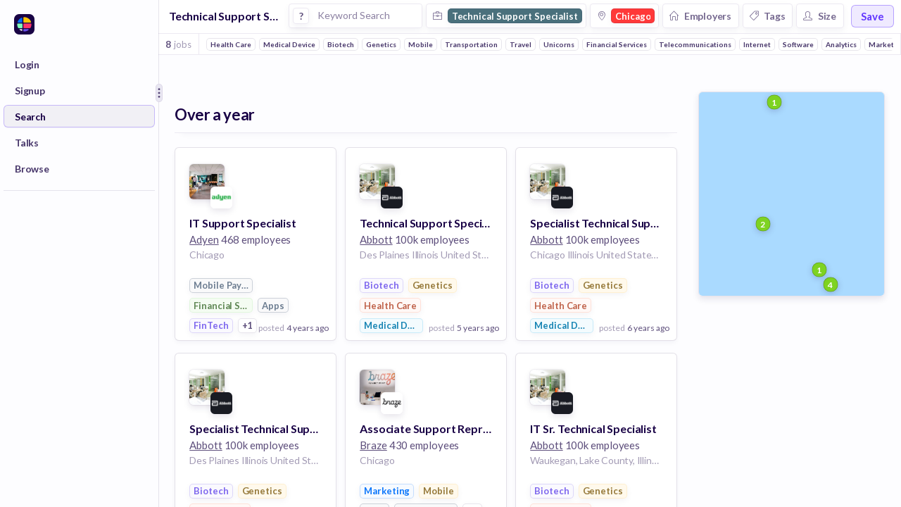

--- FILE ---
content_type: text/javascript
request_url: https://huntr.co/dist/7682.26d83efe8af3d2cd121f.bundle.js
body_size: 3439
content:
"use strict";(self.webpackChunkhuntr=self.webpackChunkhuntr||[]).push([[7682],{31054:(e,t,r)=>{r.d(t,{A:()=>y});var n=r(96540),o=r(26531),i=r(39174);function u(e){return u="function"==typeof Symbol&&"symbol"==typeof Symbol.iterator?function(e){return typeof e}:function(e){return e&&"function"==typeof Symbol&&e.constructor===Symbol&&e!==Symbol.prototype?"symbol":typeof e},u(e)}function c(e,t){for(var r=0;r<t.length;r++){var n=t[r];n.enumerable=n.enumerable||!1,n.configurable=!0,"value"in n&&(n.writable=!0),Object.defineProperty(e,a(n.key),n)}}function a(e){var t=function(e){if("object"!=u(e)||!e)return e;var t=e[Symbol.toPrimitive];if(void 0!==t){var r=t.call(e,"string");if("object"!=u(r))return r;throw new TypeError("@@toPrimitive must return a primitive value.")}return String(e)}(e);return"symbol"==u(t)?t:t+""}function l(){try{var e=!Boolean.prototype.valueOf.call(Reflect.construct(Boolean,[],(function(){})))}catch(e){}return(l=function(){return!!e})()}function p(e){return p=Object.setPrototypeOf?Object.getPrototypeOf.bind():function(e){return e.__proto__||Object.getPrototypeOf(e)},p(e)}function f(e,t){return f=Object.setPrototypeOf?Object.setPrototypeOf.bind():function(e,t){return e.__proto__=t,e},f(e,t)}var s=function(e){function t(){return function(e,t){if(!(e instanceof t))throw new TypeError("Cannot call a class as a function")}(this,t),function(e,t,r){return t=p(t),function(e,t){if(t&&("object"==u(t)||"function"==typeof t))return t;if(void 0!==t)throw new TypeError("Derived constructors may only return object or undefined");return function(e){if(void 0===e)throw new ReferenceError("this hasn't been initialised - super() hasn't been called");return e}(e)}(e,l()?Reflect.construct(t,r||[],p(e).constructor):t.apply(e,r))}(this,t,arguments)}return function(e,t){if("function"!=typeof t&&null!==t)throw new TypeError("Super expression must either be null or a function");e.prototype=Object.create(t&&t.prototype,{constructor:{value:e,writable:!0,configurable:!0}}),Object.defineProperty(e,"prototype",{writable:!1}),t&&f(e,t)}(t,e),r=t,(i=[{key:"render",value:function(){var e=this.props,t=e.size,r=e.icon,i=e.color,u=e.style,c=e.onClick,a={fill:i||o.A.portgore},l=[{transform:"scale(1,-1)"}];return u&&l.push(u),c&&l.push({cursor:"pointer"}),n.createElement("svg",{onClick:c,style:l,width:t||"20",height:t||"20",viewBox:"0 0 1024 900"},n.createElement("path",{style:a,d:r}))}}])&&c(r.prototype,i),Object.defineProperty(r,"prototype",{writable:!1}),r;var r,i}(n.Component);const y=(0,i.Ay)(s)},45579:(e,t,r)=>{r.d(t,{A:()=>p});var n=r(96540);function o(e){return o="function"==typeof Symbol&&"symbol"==typeof Symbol.iterator?function(e){return typeof e}:function(e){return e&&"function"==typeof Symbol&&e.constructor===Symbol&&e!==Symbol.prototype?"symbol":typeof e},o(e)}function i(e,t){for(var r=0;r<t.length;r++){var n=t[r];n.enumerable=n.enumerable||!1,n.configurable=!0,"value"in n&&(n.writable=!0),Object.defineProperty(e,u(n.key),n)}}function u(e){var t=function(e){if("object"!=o(e)||!e)return e;var t=e[Symbol.toPrimitive];if(void 0!==t){var r=t.call(e,"string");if("object"!=o(r))return r;throw new TypeError("@@toPrimitive must return a primitive value.")}return String(e)}(e);return"symbol"==o(t)?t:t+""}function c(){try{var e=!Boolean.prototype.valueOf.call(Reflect.construct(Boolean,[],(function(){})))}catch(e){}return(c=function(){return!!e})()}function a(e){return a=Object.setPrototypeOf?Object.getPrototypeOf.bind():function(e){return e.__proto__||Object.getPrototypeOf(e)},a(e)}function l(e,t){return l=Object.setPrototypeOf?Object.setPrototypeOf.bind():function(e,t){return e.__proto__=t,e},l(e,t)}var p=function(e){function t(e){var r;return function(e,t){if(!(e instanceof t))throw new TypeError("Cannot call a class as a function")}(this,t),(r=function(e,t,r){return t=a(t),function(e,t){if(t&&("object"==o(t)||"function"==typeof t))return t;if(void 0!==t)throw new TypeError("Derived constructors may only return object or undefined");return function(e){if(void 0===e)throw new ReferenceError("this hasn't been initialised - super() hasn't been called");return e}(e)}(e,c()?Reflect.construct(t,r||[],a(e).constructor):t.apply(e,r))}(this,t,[e])).setWrapperRef=r.setWrapperRef.bind(r),r.handleClickOutside=r.handleClickOutside.bind(r),r}return function(e,t){if("function"!=typeof t&&null!==t)throw new TypeError("Super expression must either be null or a function");e.prototype=Object.create(t&&t.prototype,{constructor:{value:e,writable:!0,configurable:!0}}),Object.defineProperty(e,"prototype",{writable:!1}),t&&l(e,t)}(t,e),r=t,(u=[{key:"componentDidMount",value:function(){document.addEventListener("mousedown",this.handleClickOutside)}},{key:"componentWillUnmount",value:function(){document.removeEventListener("mousedown",this.handleClickOutside)}},{key:"setWrapperRef",value:function(e){this.wrapperRef=e}},{key:"handleClickOutside",value:function(e){var t=this.props.onClickOutside;t&&this.wrapperRef&&!this.wrapperRef.contains(e.target)&&t()}},{key:"render",value:function(){var e=this.props,t=e.onClick,r=e.style,o=e.children;return n.createElement("div",{onClick:t,style:r,ref:this.setWrapperRef},o)}}])&&i(r.prototype,u),Object.defineProperty(r,"prototype",{writable:!1}),r;var r,u}(n.Component)},947:(e,t,r)=>{r.d(t,{A:()=>v});var n=r(96540),o=r(16802),i=r(22884),u=r(77550),c=r(45579),a=r(30708);function l(e){return l="function"==typeof Symbol&&"symbol"==typeof Symbol.iterator?function(e){return typeof e}:function(e){return e&&"function"==typeof Symbol&&e.constructor===Symbol&&e!==Symbol.prototype?"symbol":typeof e},l(e)}function p(e,t){var r=Object.keys(e);if(Object.getOwnPropertySymbols){var n=Object.getOwnPropertySymbols(e);t&&(n=n.filter((function(t){return Object.getOwnPropertyDescriptor(e,t).enumerable}))),r.push.apply(r,n)}return r}function f(e){for(var t=1;t<arguments.length;t++){var r=null!=arguments[t]?arguments[t]:{};t%2?p(Object(r),!0).forEach((function(t){s(e,t,r[t])})):Object.getOwnPropertyDescriptors?Object.defineProperties(e,Object.getOwnPropertyDescriptors(r)):p(Object(r)).forEach((function(t){Object.defineProperty(e,t,Object.getOwnPropertyDescriptor(r,t))}))}return e}function s(e,t,r){return(t=b(t))in e?Object.defineProperty(e,t,{value:r,enumerable:!0,configurable:!0,writable:!0}):e[t]=r,e}function y(e,t){for(var r=0;r<t.length;r++){var n=t[r];n.enumerable=n.enumerable||!1,n.configurable=!0,"value"in n&&(n.writable=!0),Object.defineProperty(e,b(n.key),n)}}function b(e){var t=function(e){if("object"!=l(e)||!e)return e;var t=e[Symbol.toPrimitive];if(void 0!==t){var r=t.call(e,"string");if("object"!=l(r))return r;throw new TypeError("@@toPrimitive must return a primitive value.")}return String(e)}(e);return"symbol"==l(t)?t:t+""}function h(){try{var e=!Boolean.prototype.valueOf.call(Reflect.construct(Boolean,[],(function(){})))}catch(e){}return(h=function(){return!!e})()}function d(e){return d=Object.setPrototypeOf?Object.getPrototypeOf.bind():function(e){return e.__proto__||Object.getPrototypeOf(e)},d(e)}function m(e,t){return m=Object.setPrototypeOf?Object.setPrototypeOf.bind():function(e,t){return e.__proto__=t,e},m(e,t)}const v=function(e){function t(e){var r;return function(e,t){if(!(e instanceof t))throw new TypeError("Cannot call a class as a function")}(this,t),(r=function(e,t,r){return t=d(t),function(e,t){if(t&&("object"==l(t)||"function"==typeof t))return t;if(void 0!==t)throw new TypeError("Derived constructors may only return object or undefined");return function(e){if(void 0===e)throw new ReferenceError("this hasn't been initialised - super() hasn't been called");return e}(e)}(e,h()?Reflect.construct(t,r||[],d(e).constructor):t.apply(e,r))}(this,t,[e])).show=r.show.bind(r),r.state={show:!1},r}return function(e,t){if("function"!=typeof t&&null!==t)throw new TypeError("Super expression must either be null or a function");e.prototype=Object.create(t&&t.prototype,{constructor:{value:e,writable:!0,configurable:!0}}),Object.defineProperty(e,"prototype",{writable:!1}),t&&m(e,t)}(t,e),r=t,(p=[{key:"componentWillReceiveProps",value:function(e){null!=e.show&&null!=e.show&&e.show!=this.props.show&&this.setState({show:e.show})}},{key:"show",value:function(){this.setState({show:!0}),this.props.onVisibilityUpdate&&this.props.onVisibilityUpdate(!0)}},{key:"hide",value:function(){this.setState({show:!1}),this.props.onVisibilityUpdate&&this.props.onVisibilityUpdate(!1)}},{key:"render",value:function(){var e=this,t=this.props,r=t.reference,l=t.popper,p=t.placement,s=t.modifiers,y=t.showOnClick,b=t.strategy,h=t.showOnHover,d=t.referenceStyle,m=t.popperStyle,v=t.zIndex,w=t.noPortal,O=t.preventHideOnOutsideClick,g=this.state.show;return n.createElement(o.Ay,null,n.createElement(i.A,null,(function(t){var o=t.ref;return n.createElement("div",{style:d,onClick:function(){return!!y&&e.show()},onMouseOver:function(){return!!h&&!g&&e.show()},onMouseOut:function(){return!!h&&g&&e.hide()},ref:o},r)})),w?n.createElement(u.Ay,{positionFixed:"fixed"==b,strategy:b||"absolute",placement:p||"right",modifiers:s},(function(t){var r=t.ref,o=t.style,i=t.placement;return t.arrowProps,!!g&&n.createElement(c.A,{onClickOutside:function(){return!O&&e.hide()}},n.createElement("div",{ref:r,style:f(f(f({},o),m),{},{zIndex:v||20}),"data-placement":i},l))})):n.createElement(a.A,null,n.createElement(u.Ay,{placement:p||"right",modifiers:s},(function(t){var r=t.ref,o=t.style,i=t.placement;return t.arrowProps,!!g&&n.createElement(c.A,{onClickOutside:function(){return!O&&e.hide()}},n.createElement("div",{ref:r,style:f(f(f({},o),m),{},{zIndex:v||20}),"data-placement":i},l))}))))}}])&&y(r.prototype,p),Object.defineProperty(r,"prototype",{writable:!1}),r;var r,p}(n.Component)},55413:(e,t,r)=>{r.d(t,{A:()=>h});var n=r(92568),o=r(96540),i=r(39174),u=r(49735),c=r(80474),a=r(39210);function l(e){return l="function"==typeof Symbol&&"symbol"==typeof Symbol.iterator?function(e){return typeof e}:function(e){return e&&"function"==typeof Symbol&&e.constructor===Symbol&&e!==Symbol.prototype?"symbol":typeof e},l(e)}function p(e,t){var r=Object.keys(e);if(Object.getOwnPropertySymbols){var n=Object.getOwnPropertySymbols(e);t&&(n=n.filter((function(t){return Object.getOwnPropertyDescriptor(e,t).enumerable}))),r.push.apply(r,n)}return r}function f(e){for(var t=1;t<arguments.length;t++){var r=null!=arguments[t]?arguments[t]:{};t%2?p(Object(r),!0).forEach((function(t){s(e,t,r[t])})):Object.getOwnPropertyDescriptors?Object.defineProperties(e,Object.getOwnPropertyDescriptors(r)):p(Object(r)).forEach((function(t){Object.defineProperty(e,t,Object.getOwnPropertyDescriptor(r,t))}))}return e}function s(e,t,r){return(t=function(e){var t=function(e){if("object"!=l(e)||!e)return e;var t=e[Symbol.toPrimitive];if(void 0!==t){var r=t.call(e,"string");if("object"!=l(r))return r;throw new TypeError("@@toPrimitive must return a primitive value.")}return String(e)}(e);return"symbol"==l(t)?t:t+""}(t))in e?Object.defineProperty(e,t,{value:r,enumerable:!0,configurable:!0,writable:!0}):e[t]=r,e}function y(e,t){(null==t||t>e.length)&&(t=e.length);for(var r=0,n=Array(t);r<t;r++)n[r]=e[r];return n}var b={topContainer:{position:"relative",display:"inline-flex"},container:f(f(f(f({},u.Ay.flexColumn),u.Ay.flexCenter),u.Ay.whiteRoundedContainer),{},{border:"none",flexGrow:"0",flexShrink:"0",borderRadius:"20%"}),imageContainer:{backgroundColor:"white",backgroundSize:"100%",backgroundRepeat:"no-repeat",backgroundPosition:"center"},input:{zIndex:2,cursor:"pointer",opacity:0,position:"absolute",margin:0,padding:0,top:0,left:0,right:0,bottom:0}};const h=(0,i.Ay)((function(e){var t=e.photoUrl,r=e.xxsmall,n=e.xsmall,i=e.small,u=e.medium,l=e.mediumLarge,p=e.large,f=e.xlarge,s=e.xxlarge,h=e.xxxlarge,m=e.style,v=e.onPhotoSelected,w=e.label,O=e.placeholder,g=e.rounded,j=e.showWarning,x=e.acceptedTypes,P=void 0===x?["image/*"]:x;(0,o.useEffect)((function(){_(t)}),[t]);var S,E,k=(S=(0,o.useState)(t),E=2,function(e){if(Array.isArray(e))return e}(S)||function(e,t){var r=null==e?null:"undefined"!=typeof Symbol&&e[Symbol.iterator]||e["@@iterator"];if(null!=r){var n,o,i,u,c=[],a=!0,l=!1;try{if(i=(r=r.call(e)).next,0===t){if(Object(r)!==r)return;a=!1}else for(;!(a=(n=i.call(r)).done)&&(c.push(n.value),c.length!==t);a=!0);}catch(e){l=!0,o=e}finally{try{if(!a&&null!=r.return&&(u=r.return(),Object(u)!==u))return}finally{if(l)throw o}}return c}}(S,E)||function(e,t){if(e){if("string"==typeof e)return y(e,t);var r={}.toString.call(e).slice(8,-1);return"Object"===r&&e.constructor&&(r=e.constructor.name),"Map"===r||"Set"===r?Array.from(e):"Arguments"===r||/^(?:Ui|I)nt(?:8|16|32)(?:Clamped)?Array$/.test(r)?y(e,t):void 0}}(S,E)||function(){throw new TypeError("Invalid attempt to destructure non-iterable instance.\nIn order to be iterable, non-array objects must have a [Symbol.iterator]() method.")}()),C=k[0],_=k[1],R=[b.container,{width:"32px",height:"32px"}],A=[b.topContainer];return r&&R.push({width:"14px",height:"14px"}),n&&R.push({width:"16px",height:"16px",borderRadius:"2px"}),i&&R.push({width:"22px",height:"22px",borderRadius:"4px"}),u&&(R.push({width:"25px",height:"25px",borderRadius:"6px"}),g&&R.push({borderRadius:"13px"})),l&&(R.push({width:"27px",height:"27px",borderRadius:"6px"}),g&&R.push({borderRadius:"14px"})),p&&(R.push({width:"40px",height:"40px"}),g&&R.push({borderRadius:"20px"})),f&&(R.push({width:"52px",height:"52px"}),g&&R.push({borderRadius:"26px"})),s&&(R.push({width:"64px",height:"64px"}),g&&R.push({borderRadius:"32px"})),h&&R.push({width:"80px",height:"80px"}),m&&R.push(m),v&&A.push({":hover":{opacity:"0.7"}}),o.createElement("div",{style:A},!!j&&o.createElement(d,null,o.createElement(a.A,{size:25,color:"#F7B500"})),!!v&&o.createElement("input",{"aria-label":"photo",type:"file",name:"file",accept:P.join(","),style:b.input,onChange:function(e){var t=e.target.files[0];t&&(0,c.nk)(t).then((function(e){_(e),v(e,t)}))}}),o.createElement("div",{role:"img","arial-label":w,style:[b.imageContainer,R,{backgroundImage:"url(".concat(C||O||"/images/profile-photo-placeholder.png",")")}]}))}));var d=(0,n.Ay)("div").withConfig({displayName:"ImageBox___StyledDiv",componentId:"sc-1ipu3rm-0"})(["position:absolute;top:7px;right:7px"])},39210:(e,t,r)=>{r.d(t,{A:()=>u});var n=r(92568),o=r(96540),i=r(26531);const u=function(e){var t=e.size,r=e.color;return o.createElement(c,{xmlns:"http://www.w3.org/2000/svg",viewBox:"0 0 24 24",fill:r||i.A.portgore70,$_css:t||13,$_css2:t||13},o.createElement("path",{"fill-rule":"evenodd",d:"M9.401 3.003c1.155-2 4.043-2 5.197 0l7.355 12.748c1.154 2-.29 4.5-2.599 4.5H4.645c-2.309 0-3.752-2.5-2.598-4.5L9.4 3.003zM12 8.25a.75.75 0 01.75.75v3.75a.75.75 0 01-1.5 0V9a.75.75 0 01.75-.75zm0 8.25a.75.75 0 100-1.5.75.75 0 000 1.5z","clip-rule":"evenodd"}))};var c=(0,n.Ay)("svg").withConfig({displayName:"Warning___StyledSvg",componentId:"sc-1n86nbh-0"})(["height:","px;width:","px;"],(function(e){return e.$_css}),(function(e){return e.$_css2}))}}]);
//# sourceMappingURL=sourcemaps/7682.16ebc7385b6a990d5b228acff2df3569.bundle.js.map

--- FILE ---
content_type: text/javascript
request_url: https://huntr.co/dist/8254.bae3cab9ab1da7a4ba2b.bundle.js
body_size: 3531
content:
"use strict";(self.webpackChunkhuntr=self.webpackChunkhuntr||[]).push([[8254],{20015:(t,e,r)=>{r.d(e,{A:()=>f});var o=r(96540),n=r(44287);function i(t){return i="function"==typeof Symbol&&"symbol"==typeof Symbol.iterator?function(t){return typeof t}:function(t){return t&&"function"==typeof Symbol&&t.constructor===Symbol&&t!==Symbol.prototype?"symbol":typeof t},i(t)}function a(){return a=Object.assign?Object.assign.bind():function(t){for(var e=1;e<arguments.length;e++){var r=arguments[e];for(var o in r)({}).hasOwnProperty.call(r,o)&&(t[o]=r[o])}return t},a.apply(null,arguments)}function c(t,e){for(var r=0;r<e.length;r++){var o=e[r];o.enumerable=o.enumerable||!1,o.configurable=!0,"value"in o&&(o.writable=!0),Object.defineProperty(t,l(o.key),o)}}function l(t){var e=function(t){if("object"!=i(t)||!t)return t;var e=t[Symbol.toPrimitive];if(void 0!==e){var r=e.call(t,"string");if("object"!=i(r))return r;throw new TypeError("@@toPrimitive must return a primitive value.")}return String(t)}(t);return"symbol"==i(e)?e:e+""}function u(){try{var t=!Boolean.prototype.valueOf.call(Reflect.construct(Boolean,[],(function(){})))}catch(t){}return(u=function(){return!!t})()}function s(t){return s=Object.setPrototypeOf?Object.getPrototypeOf.bind():function(t){return t.__proto__||Object.getPrototypeOf(t)},s(t)}function p(t,e){return p=Object.setPrototypeOf?Object.setPrototypeOf.bind():function(t,e){return t.__proto__=e,t},p(t,e)}const f=function(t){function e(){return function(t,e){if(!(t instanceof e))throw new TypeError("Cannot call a class as a function")}(this,e),function(t,e,r){return e=s(e),function(t,e){if(e&&("object"==i(e)||"function"==typeof e))return e;if(void 0!==e)throw new TypeError("Derived constructors may only return object or undefined");return function(t){if(void 0===t)throw new ReferenceError("this hasn't been initialised - super() hasn't been called");return t}(t)}(t,u()?Reflect.construct(e,r||[],s(t).constructor):e.apply(t,r))}(this,e,arguments)}return function(t,e){if("function"!=typeof e&&null!==e)throw new TypeError("Super expression must either be null or a function");t.prototype=Object.create(e&&e.prototype,{constructor:{value:t,writable:!0,configurable:!0}}),Object.defineProperty(t,"prototype",{writable:!1}),e&&p(t,e)}(e,t),r=e,(l=[{key:"render",value:function(){var t=this,e=this.props,r=e.id,i=e.cardPos,c=e.dragCopy;return o.createElement(n.sx,{key:r,draggableId:r,index:i},(function(e,r){var n=r.isDragging,i=e.dragHandleProps,l=e.draggableProps,u=l.style;return c&&!n&&(u=null),o.createElement(o.Fragment,null,o.createElement("div",a({},i,l,{style:u,ref:e.innerRef}),t.props.children),n&&c&&o.createElement("div",null,t.props.children))}))}}])&&c(r.prototype,l),Object.defineProperty(r,"prototype",{writable:!1}),r;var r,l}(o.Component)},63356:(t,e,r)=>{r.d(e,{A:()=>i});var o=r(96540);function n(t){return n="function"==typeof Symbol&&"symbol"==typeof Symbol.iterator?function(t){return typeof t}:function(t){return t&&"function"==typeof Symbol&&t.constructor===Symbol&&t!==Symbol.prototype?"symbol":typeof t},n(t)}const i=(0,r(39174).Ay)((function(t){var e,r,i,a=t.children,c=t.columnGap,l=t.rowGap,u=t.minCellWidth,s=t.carouselOnWidth,p=t.style,f=[{display:"grid",gridColumnGap:"17px",gridRowGap:"30px",justifyItems:"center",grid:"auto-flow / repeat(auto-fill, minmax(140px,1fr))"}];return p&&f.push(p),c&&f.push({gridColumnGap:c}),l&&f.push({gridRowGap:l}),u&&f.push({grid:"auto-flow / repeat(auto-fill, minmax(".concat(u,",1fr))")}),s&&f.push((e={},r="@media (max-width: ".concat(s,")"),i={overflowX:"auto",gridAutoFlow:"column",gridTemplateColumns:"repeat(100, 43%)",paddingBottom:"20px"},(r=function(t){var e=function(t){if("object"!=n(t)||!t)return t;var e=t[Symbol.toPrimitive];if(void 0!==e){var r=e.call(t,"string");if("object"!=n(r))return r;throw new TypeError("@@toPrimitive must return a primitive value.")}return String(t)}(t);return"symbol"==n(e)?e:e+""}(r))in e?Object.defineProperty(e,r,{value:i,enumerable:!0,configurable:!0,writable:!0}):e[r]=i,e)),o.createElement("div",{style:f},a)}))},5554:(t,e,r)=>{r.d(e,{A:()=>b});var o=r(96540),n=r(39174),i=r(26531);function a(t){return a="function"==typeof Symbol&&"symbol"==typeof Symbol.iterator?function(t){return typeof t}:function(t){return t&&"function"==typeof Symbol&&t.constructor===Symbol&&t!==Symbol.prototype?"symbol":typeof t},a(t)}function c(t,e){for(var r=0;r<e.length;r++){var o=e[r];o.enumerable=o.enumerable||!1,o.configurable=!0,"value"in o&&(o.writable=!0),Object.defineProperty(t,l(o.key),o)}}function l(t){var e=function(t){if("object"!=a(t)||!t)return t;var e=t[Symbol.toPrimitive];if(void 0!==e){var r=e.call(t,"string");if("object"!=a(r))return r;throw new TypeError("@@toPrimitive must return a primitive value.")}return String(t)}(t);return"symbol"==a(e)?e:e+""}function u(){try{var t=!Boolean.prototype.valueOf.call(Reflect.construct(Boolean,[],(function(){})))}catch(t){}return(u=function(){return!!t})()}function s(t){return s=Object.setPrototypeOf?Object.getPrototypeOf.bind():function(t){return t.__proto__||Object.getPrototypeOf(t)},s(t)}function p(t,e){return p=Object.setPrototypeOf?Object.setPrototypeOf.bind():function(t,e){return t.__proto__=e,t},p(t,e)}var f=function(t){function e(t){var r;return function(t,e){if(!(t instanceof e))throw new TypeError("Cannot call a class as a function")}(this,e),(r=function(t,e,r){return e=s(e),function(t,e){if(e&&("object"==a(e)||"function"==typeof e))return e;if(void 0!==e)throw new TypeError("Derived constructors may only return object or undefined");return function(t){if(void 0===t)throw new ReferenceError("this hasn't been initialised - super() hasn't been called");return t}(t)}(t,u()?Reflect.construct(e,r||[],s(t).constructor):e.apply(t,r))}(this,e,[t])).state={isHovering:!1},r}return function(t,e){if("function"!=typeof e&&null!==e)throw new TypeError("Super expression must either be null or a function");t.prototype=Object.create(e&&e.prototype,{constructor:{value:t,writable:!0,configurable:!0}}),Object.defineProperty(t,"prototype",{writable:!1}),e&&p(t,e)}(e,t),r=e,(n=[{key:"render",value:function(){var t=this,e=this.props,r=e.target,n=e.popover,i=e.style,a=e.alignRight,c=e.alignTop,l=e.textPopover,u=this.state.isHovering,s=[y.container],p=[y.popoverContainer],f=l?y.textPopover:y.popover;return i&&s.push(i),a&&p.push({right:0,left:"auto"}),c&&p.push({bottom:"100%",top:"auto",paddingBottom:"5px",paddingTop:0}),o.createElement("div",{onMouseEnter:function(){return t.setState({isHovering:!0})},onMouseLeave:function(){return t.setState({isHovering:!1})},style:s},o.createElement("div",{tabIndex:"0",onClick:function(){return t.setState({isHovering:!u})},onFocus:function(){return t.setState({isHovering:!0})},style:y.target},r),!!u&&!!n&&o.createElement("div",{style:p},o.createElement("div",{style:f,className:"white-scrollbar small"},n)))}}])&&c(r.prototype,n),Object.defineProperty(r,"prototype",{writable:!1}),r;var r,n}(o.Component),y={container:{display:"flex",position:"relative"},target:{display:"flex"},popoverContainer:{paddingTop:"5px",position:"absolute",left:"0",top:"100%",zIndex:10},popover:{boxShadow:"0px 0px 2px ".concat(i.A.portgore30,", 0px 15px 30px ").concat(i.A.portgore10),borderRadius:"4px",backgroundColor:"white"},textPopover:{boxShadow:"0px 0px 1px ".concat(i.A.portgore20,", 0px 3px 10px ").concat(i.A.portgore20),backgroundColor:i.A.portgore,borderRadius:"20px"}};const b=(0,n.Ay)(f)},37305:(t,e,r)=>{r.d(e,{A:()=>v});var o=r(62477),n=r(26531),i=o.Chart;i.defaults.global.defaultFontColor="#7F7B92",i.defaults.global.defaultFontFamily="Lato",i.defaults.global.legend.display=!1,i.defaults.MyLine=i.defaults.line,i.controllers.MyLine=i.controllers.line.extend({draw:function(t){if(i.controllers.line.prototype.draw.call(this,t),this.chart.tooltip._active&&this.chart.tooltip._active.length){var e=this.chart.tooltip._active[0],r=this.chart.ctx,o=e.tooltipPosition().x,a=this.chart.scales["y-axis-0"].top,c=this.chart.scales["y-axis-0"].bottom;r.save(),r.beginPath(),r.moveTo(o,a),r.lineTo(o,c),r.lineWidth=1,r.strokeStyle=n.A.portgore,r.globalAlpha=.01,r.stroke(),r.globalAlpha=1}}}),i.Tooltip.positioners.custom=function(t,e){if(!t.length)return!1;var r=t[0]._chart.width,o=e.x<r/2?20:-20;return{x:e.x+o,y:e.y}};const a=i;var c=r(96540);const l={renderZeroCompensation:function(t,e){var r=e._view,o=t.chart.ctx,n=r.x-r.width/2;o.beginPath(),o.strokeStyle="#aaaaaa",o.moveTo(n,r.y),o.lineTo(n+r.width,r.y),o.stroke()},afterDatasetsDraw:function(t,e){var r=this,o=t.getDatasetMeta(0),n=t.config.data.datasets[0].data;o.data.forEach((function(e,o){0===n[o]&&r.renderZeroCompensation(t,e)}))}};function u(t){return u="function"==typeof Symbol&&"symbol"==typeof Symbol.iterator?function(t){return typeof t}:function(t){return t&&"function"==typeof Symbol&&t.constructor===Symbol&&t!==Symbol.prototype?"symbol":typeof t},u(t)}function s(t,e){for(var r=0;r<e.length;r++){var o=e[r];o.enumerable=o.enumerable||!1,o.configurable=!0,"value"in o&&(o.writable=!0),Object.defineProperty(t,p(o.key),o)}}function p(t){var e=function(t){if("object"!=u(t)||!t)return t;var e=t[Symbol.toPrimitive];if(void 0!==e){var r=e.call(t,"string");if("object"!=u(r))return r;throw new TypeError("@@toPrimitive must return a primitive value.")}return String(t)}(t);return"symbol"==u(e)?e:e+""}function f(){try{var t=!Boolean.prototype.valueOf.call(Reflect.construct(Boolean,[],(function(){})))}catch(t){}return(f=function(){return!!t})()}function y(t){return y=Object.setPrototypeOf?Object.getPrototypeOf.bind():function(t){return t.__proto__||Object.getPrototypeOf(t)},y(t)}function b(t,e){return b=Object.setPrototypeOf?Object.setPrototypeOf.bind():function(t,e){return t.__proto__=e,t},b(t,e)}var d=function(t){function e(){return function(t,e){if(!(t instanceof e))throw new TypeError("Cannot call a class as a function")}(this,e),function(t,e,r){return e=y(e),function(t,e){if(e&&("object"==u(e)||"function"==typeof e))return e;if(void 0!==e)throw new TypeError("Derived constructors may only return object or undefined");return function(t){if(void 0===t)throw new ReferenceError("this hasn't been initialised - super() hasn't been called");return t}(t)}(t,f()?Reflect.construct(e,r||[],y(t).constructor):e.apply(t,r))}(this,e,arguments)}return function(t,e){if("function"!=typeof e&&null!==e)throw new TypeError("Super expression must either be null or a function");t.prototype=Object.create(e&&e.prototype,{constructor:{value:t,writable:!0,configurable:!0}}),Object.defineProperty(t,"prototype",{writable:!1}),e&&b(t,e)}(e,t),r=e,(o=[{key:"componentDidMount",value:function(){this.initializeChart(this.props)}},{key:"componentWillUnmount",value:function(){this.chart&&this.chart.destroy()}},{key:"componentWillReceiveProps",value:function(t){var e=this.chart,r=t.data,o=r.datasets,n=r.labels;e&&(e.data.labels=[]),e.data.datasets=[],e.data.labels=n,e.data.datasets=o,e.update()}},{key:"initializeChart",value:function(t){var e=t.type,r=t.data,o=t.options;if(e&&r){var n=this.refs.canvas.getContext("2d"),i=new a(n,{type:e,data:r,options:o,plugins:[l]});this.chart=i}}},{key:"render",value:function(){var t=this.props,e=t.height,r=t.canvasStyle;return c.createElement("canvas",{style:r,height:e,ref:"canvas"})}}])&&s(r.prototype,o),Object.defineProperty(r,"prototype",{writable:!1}),r;var r,o}(c.Component);const v=d},50674:(t,e,r)=>{r.d(e,{A:()=>h});var o=r(92568),n=r(96540),i=r(37305),a=r(80474),c=r(93891);function l(t){return l="function"==typeof Symbol&&"symbol"==typeof Symbol.iterator?function(t){return typeof t}:function(t){return t&&"function"==typeof Symbol&&t.constructor===Symbol&&t!==Symbol.prototype?"symbol":typeof t},l(t)}function u(t,e){var r=Object.keys(t);if(Object.getOwnPropertySymbols){var o=Object.getOwnPropertySymbols(t);e&&(o=o.filter((function(e){return Object.getOwnPropertyDescriptor(t,e).enumerable}))),r.push.apply(r,o)}return r}function s(t){for(var e=1;e<arguments.length;e++){var r=null!=arguments[e]?arguments[e]:{};e%2?u(Object(r),!0).forEach((function(e){p(t,e,r[e])})):Object.getOwnPropertyDescriptors?Object.defineProperties(t,Object.getOwnPropertyDescriptors(r)):u(Object(r)).forEach((function(e){Object.defineProperty(t,e,Object.getOwnPropertyDescriptor(r,e))}))}return t}function p(t,e,r){return(e=y(e))in t?Object.defineProperty(t,e,{value:r,enumerable:!0,configurable:!0,writable:!0}):t[e]=r,t}function f(t,e){for(var r=0;r<e.length;r++){var o=e[r];o.enumerable=o.enumerable||!1,o.configurable=!0,"value"in o&&(o.writable=!0),Object.defineProperty(t,y(o.key),o)}}function y(t){var e=function(t){if("object"!=l(t)||!t)return t;var e=t[Symbol.toPrimitive];if(void 0!==e){var r=e.call(t,"string");if("object"!=l(r))return r;throw new TypeError("@@toPrimitive must return a primitive value.")}return String(t)}(t);return"symbol"==l(e)?e:e+""}function b(){try{var t=!Boolean.prototype.valueOf.call(Reflect.construct(Boolean,[],(function(){})))}catch(t){}return(b=function(){return!!t})()}function d(t){return d=Object.setPrototypeOf?Object.getPrototypeOf.bind():function(t){return t.__proto__||Object.getPrototypeOf(t)},d(t)}function v(t,e){return v=Object.setPrototypeOf?Object.setPrototypeOf.bind():function(t,e){return t.__proto__=e,t},v(t,e)}var m=function(t){var e=t.tooltipBkgd,r=t.hideTooltips,o=t.hideLegend,n=t.hideXTicks,i=t.titleCb,a=t.labelCb,c=t.stacked,l=t.indexTooltip,u={animation:!1,scales:{xAxes:[{barPercentage:t.xBarPercentage||.7,categoryPercentage:t.xCategoryPercentage||.7,display:!n,stacked:!!c,ticks:{source:"data",beginAtZero:!0,display:!n},gridLines:{display:!1,drawBorder:!1}}],yAxes:[{display:!1,stacked:!!c,gridLines:{display:!1,drawBorder:!1},ticks:{beginAtZero:!0,max:t.yMax}}]}};return u.legend={display:!o,labels:{fontColor:"#9B9B9B"}},u.tooltips={enabled:!r,backgroundColor:e||"#190445",titleFontFamily:"Lato",titleFontStyle:"12px",titleMarginBottom:5,titleFontColor:"#FFF",displayColors:!1,footerFontFamily:"Lato",footerFontStyle:"regular",footerFontSize:10,footerFontColor:"rgba(255,255,255,0.6)",caretSize:5,xPadding:5,yPadding:5,cornerRadius:2,callbacks:{}},l&&(u.tooltips.mode="index"),i&&(u.tooltips.callbacks.title=i),a&&(u.tooltips.callbacks.label=a),u};const h=function(t){function e(t){var r;return function(t,e){if(!(t instanceof e))throw new TypeError("Cannot call a class as a function")}(this,e),(r=function(t,e,r){return e=d(e),function(t,e){if(e&&("object"==l(e)||"function"==typeof e))return e;if(void 0!==e)throw new TypeError("Derived constructors may only return object or undefined");return function(t){if(void 0===t)throw new ReferenceError("this hasn't been initialised - super() hasn't been called");return t}(t)}(t,b()?Reflect.construct(e,r||[],d(t).constructor):e.apply(t,r))}(this,e,[t])).state={options:m(t)},r}return function(t,e){if("function"!=typeof e&&null!==e)throw new TypeError("Super expression must either be null or a function");t.prototype=Object.create(e&&e.prototype,{constructor:{value:t,writable:!0,configurable:!0}}),Object.defineProperty(t,"prototype",{writable:!1}),e&&v(t,e)}(e,t),r=e,(o=[{key:"render",value:function(){var t=this.props,e=t.barValues,r=t.labels,o=t.barColor,l=t.barHoverColor,u=t.style,p=t.canvasStyle,f=t.allowCsvExport,y=t.exportFileName,b=this.state.options,d=u||{},v=this.props.datasets||[{backgroundColor:o,hoverBackgroundColor:l,data:e}];return n.createElement("div",{style:s(s({},d),{},{position:"relative"})},!!f&&n.createElement(g,null,n.createElement(c.A,{exportFileName:y,csvString:function(){var t=[];return v.filter((function(t){return!t.hidden})).map((function(e){var o=e.label,n=e.data,i={type:o};r.map((function(t,e){i[t]=n[e]})),t.push(i)})),(0,a.SL)(t)}})),n.createElement(i.A,{type:"bar",canvasStyle:p,data:{datasets:v,labels:r},options:b}))}}])&&f(r.prototype,o),Object.defineProperty(r,"prototype",{writable:!1}),r;var r,o}(n.Component);var g=(0,o.Ay)("div").withConfig({displayName:"BarChart___StyledDiv",componentId:"sc-9819ju-0"})(["width:fit-content;position:absolute;top:0px;right:10px"])},24003:(t,e,r)=>{r.d(e,{A:()=>p});var o=r(96540),n=r(20162);function i(t){return i="function"==typeof Symbol&&"symbol"==typeof Symbol.iterator?function(t){return typeof t}:function(t){return t&&"function"==typeof Symbol&&t.constructor===Symbol&&t!==Symbol.prototype?"symbol":typeof t},i(t)}function a(t,e){for(var r=0;r<e.length;r++){var o=e[r];o.enumerable=o.enumerable||!1,o.configurable=!0,"value"in o&&(o.writable=!0),Object.defineProperty(t,c(o.key),o)}}function c(t){var e=function(t){if("object"!=i(t)||!t)return t;var e=t[Symbol.toPrimitive];if(void 0!==e){var r=e.call(t,"string");if("object"!=i(r))return r;throw new TypeError("@@toPrimitive must return a primitive value.")}return String(t)}(t);return"symbol"==i(e)?e:e+""}function l(){try{var t=!Boolean.prototype.valueOf.call(Reflect.construct(Boolean,[],(function(){})))}catch(t){}return(l=function(){return!!t})()}function u(t){return u=Object.setPrototypeOf?Object.getPrototypeOf.bind():function(t){return t.__proto__||Object.getPrototypeOf(t)},u(t)}function s(t,e){return s=Object.setPrototypeOf?Object.setPrototypeOf.bind():function(t,e){return t.__proto__=e,t},s(t,e)}r(26531);const p=function(t){function e(t){var r;return function(t,e){if(!(t instanceof e))throw new TypeError("Cannot call a class as a function")}(this,e),(r=function(t,e,r){return e=u(e),function(t,e){if(e&&("object"==i(e)||"function"==typeof e))return e;if(void 0!==e)throw new TypeError("Derived constructors may only return object or undefined");return function(t){if(void 0===t)throw new ReferenceError("this hasn't been initialised - super() hasn't been called");return t}(t)}(t,l()?Reflect.construct(e,r||[],u(t).constructor):e.apply(t,r))}(this,e,[t])).handleClick=r.handleClick.bind(r),r}return function(t,e){if("function"!=typeof e&&null!==e)throw new TypeError("Super expression must either be null or a function");t.prototype=Object.create(e&&e.prototype,{constructor:{value:t,writable:!0,configurable:!0}}),Object.defineProperty(t,"prototype",{writable:!1}),e&&s(t,e)}(e,t),r=e,(c=[{key:"handleClick",value:function(){this.props.jobId&&this.props.onClick&&this.props.onClick(this.props.jobId)}},{key:"render",value:function(){var t=this.props,e=t.title,r=t.address,i=t.name,a=t.color,c=t.logoUrl,l=t.hideInfoWindow,u=o.createElement("div",{className:"info-window"+(this.props.$hover?" hover":"")},!!i&&o.createElement("span",{className:"company-name",style:{color:a}},i),!!e&&o.createElement("span",{className:"title"},e),!!r&&o.createElement("span",{className:"address"},r));return o.createElement("div",{onClick:this.handleClick,className:"map-marker-container"+(this.props.$hover?" hover":""),lat:this.props.lat,lng:this.props.lng},!l&&u,o.createElement("span",{className:"map-marker",style:{backgroundColor:this.props.color||"white"}},o.createElement(n.A,{small:!0,style:{transform:"rotate(45deg)"},logoUrl:c,name:i,color:a})))}}])&&a(r.prototype,c),Object.defineProperty(r,"prototype",{writable:!1}),r;var r,c}(o.Component)}}]);
//# sourceMappingURL=sourcemaps/8254.fb52601b28c4fedda2b519144b9336d0.bundle.js.map

--- FILE ---
content_type: text/javascript
request_url: https://huntr.co/dist/5260.6f73be7422ea661d9913.bundle.js
body_size: 4870
content:
"use strict";(self.webpackChunkhuntr=self.webpackChunkhuntr||[]).push([[5260],{65260:(e,t,n)=>{n.d(t,{tz:()=>V,Rc:()=>z,Dr:()=>x,g8:()=>K});var o=n(96540),r=n(5556),i=n.n(r),s=n(46942),u=n.n(s),a=n(45228),l=n.n(a);function c(e){for(var t=arguments.length,n=Array(t>1?t-1:0),o=1;o<t;o++)n[o-1]=arguments[o];return"function"==typeof e&&e.apply(void 0,n)}function d(e,t){return Object.prototype.hasOwnProperty.call(e,t)}var p="react-contextmenu",f="react-contextmenu--visible",h="react-contextmenu-item",b="react-contextmenu-item--disabled",v="react-contextmenu-item--selected",m={},y=Boolean("undefined"!=typeof window&&window.document&&window.document.createElement),g="REACT_CONTEXTMENU_SHOW",M="REACT_CONTEXTMENU_HIDE";function w(e,t){var n=arguments.length>2&&void 0!==arguments[2]?arguments[2]:window,o=void 0;"function"==typeof window.CustomEvent?o=new window.CustomEvent(e,{detail:t}):(o=document.createEvent("CustomEvent")).initCustomEvent(e,!1,!0,t),n&&(n.dispatchEvent(o),l()(m,t))}function O(){var e=arguments.length>0&&void 0!==arguments[0]?arguments[0]:{},t=arguments[1];w(g,l()({},e,{type:g}),t)}function C(){var e=arguments.length>0&&void 0!==arguments[0]?arguments[0]:{},t=arguments[1];w(M,l()({},e,{type:M}),t)}const E=new function e(){var t=this;!function(e,t){if(!(e instanceof t))throw new TypeError("Cannot call a class as a function")}(this,e),this.handleShowEvent=function(e){for(var n in t.callbacks)d(t.callbacks,n)&&t.callbacks[n].show(e)},this.handleHideEvent=function(e){for(var n in t.callbacks)d(t.callbacks,n)&&t.callbacks[n].hide(e)},this.register=function(e,n){var o=Math.random().toString(36).substring(7);return t.callbacks[o]={show:e,hide:n},o},this.unregister=function(e){e&&t.callbacks[e]&&delete t.callbacks[e]},this.callbacks={},y&&(window.addEventListener(g,this.handleShowEvent),window.addEventListener(M,this.handleHideEvent))};var T=Object.assign||function(e){for(var t=1;t<arguments.length;t++){var n=arguments[t];for(var o in n)Object.prototype.hasOwnProperty.call(n,o)&&(e[o]=n[o])}return e},k=function(){function e(e,t){for(var n=0;n<t.length;n++){var o=t[n];o.enumerable=o.enumerable||!1,o.configurable=!0,"value"in o&&(o.writable=!0),Object.defineProperty(e,o.key,o)}}return function(t,n,o){return n&&e(t.prototype,n),o&&e(t,o),t}}();function S(e,t,n){return t in e?Object.defineProperty(e,t,{value:n,enumerable:!0,configurable:!0,writable:!0}):e[t]=n,e}function H(e,t){if(!e)throw new ReferenceError("this hasn't been initialised - super() hasn't been called");return!t||"object"!=typeof t&&"function"!=typeof t?e:t}var P=function(e){function t(){var e,n,o;!function(e,t){if(!(e instanceof t))throw new TypeError("Cannot call a class as a function")}(this,t);for(var r=arguments.length,i=Array(r),s=0;s<r;s++)i[s]=arguments[s];return n=o=H(this,(e=t.__proto__||Object.getPrototypeOf(t)).call.apply(e,[this].concat(i))),o.handleClick=function(e){0!==e.button&&1!==e.button&&e.preventDefault(),o.props.disabled||o.props.divider||(c(o.props.onClick,e,l()({},o.props.data,m.data),m.target),o.props.preventClose||C())},H(o,n)}return function(e,t){if("function"!=typeof t&&null!==t)throw new TypeError("Super expression must either be null or a function, not "+typeof t);e.prototype=Object.create(t&&t.prototype,{constructor:{value:e,enumerable:!1,writable:!0,configurable:!0}}),t&&(Object.setPrototypeOf?Object.setPrototypeOf(e,t):e.__proto__=t)}(t,e),k(t,[{key:"render",value:function(){var e,t=this,n=this.props,r=n.attributes,i=n.children,s=n.className,a=n.disabled,l=n.divider,c=n.selected,d=u()(s,h,r.className,(S(e={},u()(b,r.disabledClassName),a),S(e,u()("react-contextmenu-item--divider",r.dividerClassName),l),S(e,u()(v,r.selectedClassName),c),e));return o.createElement("div",T({},r,{className:d,role:"menuitem",tabIndex:"-1","aria-disabled":a?"true":"false","aria-orientation":l?"horizontal":null,ref:function(e){t.ref=e},onMouseMove:this.props.onMouseMove,onMouseLeave:this.props.onMouseLeave,onTouchEnd:this.handleClick,onClick:this.handleClick}),l?null:i)}}]),t}(o.Component);P.propTypes={attributes:i().object,children:i().node,className:i().string,data:i().object,disabled:i().bool,divider:i().bool,onClick:i().func,onMouseLeave:i().func,onMouseMove:i().func,preventClose:i().bool,selected:i().bool},P.defaultProps={attributes:{},children:null,className:"",data:{},disabled:!1,divider:!1,onClick:function(){return null},onMouseMove:function(){return null},onMouseLeave:function(){return null},preventClose:!1,selected:!1};const x=P;var L=function(e){function t(e){!function(e,t){if(!(e instanceof t))throw new TypeError("Cannot call a class as a function")}(this,t);var n=function(e,t){if(!e)throw new ReferenceError("this hasn't been initialised - super() hasn't been called");return!t||"object"!=typeof t&&"function"!=typeof t?e:t}(this,(t.__proto__||Object.getPrototypeOf(t)).call(this,e));return j.call(n),n.seletedItemRef=null,n.state={selectedItem:null,forceSubMenuOpen:!1},n}return function(e,t){if("function"!=typeof t&&null!==t)throw new TypeError("Super expression must either be null or a function, not "+typeof t);e.prototype=Object.create(t&&t.prototype,{constructor:{value:e,enumerable:!1,writable:!0,configurable:!0}}),t&&(Object.setPrototypeOf?Object.setPrototypeOf(e,t):e.__proto__=t)}(t,e),t}(o.Component);L.propTypes={children:i().node.isRequired};var j=function(){var e=this;this.handleKeyNavigation=function(t){if(!1!==e.state.isVisible)switch(t.keyCode){case 37:case 27:t.preventDefault(),e.hideMenu(t);break;case 38:t.preventDefault(),e.selectChildren(!0);break;case 40:t.preventDefault(),e.selectChildren(!1);break;case 39:e.tryToOpenSubMenu(t);break;case 13:t.preventDefault(),e.tryToOpenSubMenu(t);var n=e.seletedItemRef&&e.seletedItemRef.props&&e.seletedItemRef.props.disabled;e.seletedItemRef&&e.seletedItemRef.ref instanceof HTMLElement&&!n?e.seletedItemRef.ref.click():e.hideMenu(t)}},this.handleForceClose=function(){e.setState({forceSubMenuOpen:!1})},this.tryToOpenSubMenu=function(t){e.state.selectedItem&&e.state.selectedItem.type===e.getSubMenuType()&&(t.preventDefault(),e.setState({forceSubMenuOpen:!0}))},this.selectChildren=function(t){var n=e.state.selectedItem,r=[],i=0,s={};if(o.Children.forEach(e.props.children,(function t(n,u){n&&([x,e.getSubMenuType()].indexOf(n.type)<0?o.Children.forEach(n.props.children,t):n.props.divider||(n.props.disabled&&(++i,s[u]=!0),r.push(n)))})),i!==r.length){var u=function(e){var n=e;do{t?--n:++n,n<0?n=r.length-1:n>=r.length&&(n=0)}while(n!==e&&s[n]);return n===e?null:n}(r.indexOf(n));null!==u&&e.setState({selectedItem:r[u],forceSubMenuOpen:!1})}},this.onChildMouseMove=function(t){e.state.selectedItem!==t&&e.setState({selectedItem:t,forceSubMenuOpen:!1})},this.onChildMouseLeave=function(){e.setState({selectedItem:null,forceSubMenuOpen:!1})},this.renderChildren=function(t){return o.Children.map(t,(function(t){var n={};return o.isValidElement(t)?[x,e.getSubMenuType()].indexOf(t.type)<0?(n.children=e.renderChildren(t.props.children),o.cloneElement(t,n)):(n.onMouseLeave=e.onChildMouseLeave.bind(e),t.type===e.getSubMenuType()&&(n.forceOpen=e.state.forceSubMenuOpen&&e.state.selectedItem===t,n.forceClose=e.handleForceClose,n.parentKeyNavigationHandler=e.handleKeyNavigation),t.props.divider||e.state.selectedItem!==t?(n.onMouseMove=function(){return e.onChildMouseMove(t)},o.cloneElement(t,n)):(n.selected=!0,n.ref=function(t){e.seletedItemRef=t},o.cloneElement(t,n))):t}))}};const I=L;var _=Object.assign||function(e){for(var t=1;t<arguments.length;t++){var n=arguments[t];for(var o in n)Object.prototype.hasOwnProperty.call(n,o)&&(e[o]=n[o])}return e},R=function(){function e(e,t){for(var n=0;n<t.length;n++){var o=t[n];o.enumerable=o.enumerable||!1,o.configurable=!0,"value"in o&&(o.writable=!0),Object.defineProperty(e,o.key,o)}}return function(t,n,o){return n&&e(t.prototype,n),o&&e(t,o),t}}();function N(e,t,n){return t in e?Object.defineProperty(e,t,{value:n,enumerable:!0,configurable:!0,writable:!0}):e[t]=n,e}var D=function(e){function t(e){!function(e,t){if(!(e instanceof t))throw new TypeError("Cannot call a class as a function")}(this,t);var n=function(e,t){if(!e)throw new ReferenceError("this hasn't been initialised - super() hasn't been called");return!t||"object"!=typeof t&&"function"!=typeof t?e:t}(this,(t.__proto__||Object.getPrototypeOf(t)).call(this,e));return n.getMenuPosition=function(){var e=window,t=e.innerWidth,o=e.innerHeight,r=n.subMenu.getBoundingClientRect(),i={};return r.bottom>o?i.bottom=0:i.top=0,r.right<t?i.left="100%":i.right="100%",i},n.getRTLMenuPosition=function(){var e=window.innerHeight,t=n.subMenu.getBoundingClientRect(),o={};return t.bottom>e?o.bottom=0:o.top=0,t.left<0?o.left="100%":o.right="100%",o},n.hideSubMenu=function(e){e.detail&&e.detail.id&&n.menu&&e.detail.id!==n.menu.id||(n.props.forceOpen&&n.props.forceClose(),n.setState({visible:!1,selectedItem:null}),n.unregisterHandlers())},n.handleClick=function(e){e.preventDefault(),n.props.disabled||(c(n.props.onClick,e,l()({},n.props.data,m.data),m.target),n.props.onClick&&!n.props.preventCloseOnClick&&C())},n.handleMouseEnter=function(){n.closetimer&&clearTimeout(n.closetimer),n.props.disabled||n.state.visible||(n.opentimer=setTimeout((function(){return n.setState({visible:!0,selectedItem:null})}),n.props.hoverDelay))},n.handleMouseLeave=function(){n.opentimer&&clearTimeout(n.opentimer),n.state.visible&&(n.closetimer=setTimeout((function(){return n.setState({visible:!1,selectedItem:null})}),n.props.hoverDelay))},n.menuRef=function(e){n.menu=e},n.subMenuRef=function(e){n.subMenu=e},n.registerHandlers=function(){document.removeEventListener("keydown",n.props.parentKeyNavigationHandler),document.addEventListener("keydown",n.handleKeyNavigation)},n.unregisterHandlers=function(e){document.removeEventListener("keydown",n.handleKeyNavigation),e||document.addEventListener("keydown",n.props.parentKeyNavigationHandler)},n.state=l()({},n.state,{visible:!1}),n}return function(e,t){if("function"!=typeof t&&null!==t)throw new TypeError("Super expression must either be null or a function, not "+typeof t);e.prototype=Object.create(t&&t.prototype,{constructor:{value:e,enumerable:!1,writable:!0,configurable:!0}}),t&&(Object.setPrototypeOf?Object.setPrototypeOf(e,t):e.__proto__=t)}(t,e),R(t,[{key:"componentDidMount",value:function(){this.listenId=E.register((function(){}),this.hideSubMenu)}},{key:"getSubMenuType",value:function(){return t}},{key:"shouldComponentUpdate",value:function(e,t){return this.isVisibilityChange=!(this.state.visible===t.visible&&this.props.forceOpen===e.forceOpen||this.state.visible&&e.forceOpen||this.props.forceOpen&&t.visible),!0}},{key:"componentDidUpdate",value:function(){var e=this;this.isVisibilityChange&&(this.props.forceOpen||this.state.visible?(window.requestAnimationFrame||setTimeout)((function(){var t=e.props.rtl?e.getRTLMenuPosition():e.getMenuPosition();e.subMenu.style.removeProperty("top"),e.subMenu.style.removeProperty("bottom"),e.subMenu.style.removeProperty("left"),e.subMenu.style.removeProperty("right"),d(t,"top")&&(e.subMenu.style.top=t.top),d(t,"left")&&(e.subMenu.style.left=t.left),d(t,"bottom")&&(e.subMenu.style.bottom=t.bottom),d(t,"right")&&(e.subMenu.style.right=t.right),e.subMenu.classList.add(f),e.registerHandlers(),e.setState({selectedItem:null})})):(this.subMenu.addEventListener("transitionend",(function t(){e.subMenu.removeEventListener("transitionend",t),e.subMenu.style.removeProperty("bottom"),e.subMenu.style.removeProperty("right"),e.subMenu.style.top=0,e.subMenu.style.left="100%",e.unregisterHandlers()})),this.subMenu.classList.remove(f)))}},{key:"componentWillUnmount",value:function(){this.listenId&&E.unregister(this.listenId),this.opentimer&&clearTimeout(this.opentimer),this.closetimer&&clearTimeout(this.closetimer),this.unregisterHandlers(!0)}},{key:"render",value:function(){var e,t=this.props,n=t.children,r=t.attributes,i=t.disabled,s=t.title,a=t.selected,l=this.state.visible,c={ref:this.menuRef,onMouseEnter:this.handleMouseEnter,onMouseLeave:this.handleMouseLeave,className:u()(h,"react-contextmenu-submenu",r.listClassName),style:{position:"relative"}},d={className:u()(h,r.className,(e={},N(e,u()(b,r.disabledClassName),i),N(e,u()("react-contextmenu-item--active",r.visibleClassName),l),N(e,u()(v,r.selectedClassName),a),e)),onMouseMove:this.props.onMouseMove,onMouseOut:this.props.onMouseOut,onClick:this.handleClick},f={ref:this.subMenuRef,style:{position:"absolute",transition:"opacity 1ms",top:0,left:"100%"},className:u()(p,this.props.className)};return o.createElement("nav",_({},c,{role:"menuitem",tabIndex:"-1","aria-haspopup":"true"}),o.createElement("div",_({},r,d),s),o.createElement("nav",_({},f,{role:"menu",tabIndex:"-1"}),this.renderChildren(n)))}}]),t}(I);D.propTypes={children:i().node.isRequired,attributes:i().object,title:i().node.isRequired,className:i().string,disabled:i().bool,hoverDelay:i().number,rtl:i().bool,selected:i().bool,onMouseMove:i().func,onMouseOut:i().func,forceOpen:i().bool,forceClose:i().func,parentKeyNavigationHandler:i().func},D.defaultProps={disabled:!1,hoverDelay:500,attributes:{},className:"",rtl:!1,selected:!1,onMouseMove:function(){return null},onMouseOut:function(){return null},forceOpen:!1,forceClose:function(){return null},parentKeyNavigationHandler:function(){return null}};const K=D;var A=function(){function e(e,t){for(var n=0;n<t.length;n++){var o=t[n];o.enumerable=o.enumerable||!1,o.configurable=!0,"value"in o&&(o.writable=!0),Object.defineProperty(e,o.key,o)}}return function(t,n,o){return n&&e(t.prototype,n),o&&e(t,o),t}}(),U=function(e){function t(e){!function(e,t){if(!(e instanceof t))throw new TypeError("Cannot call a class as a function")}(this,t);var n=function(e,t){if(!e)throw new ReferenceError("this hasn't been initialised - super() hasn't been called");return!t||"object"!=typeof t&&"function"!=typeof t?e:t}(this,(t.__proto__||Object.getPrototypeOf(t)).call(this,e));return n.registerHandlers=function(){document.addEventListener("mousedown",n.handleOutsideClick),document.addEventListener("touchstart",n.handleOutsideClick),n.props.preventHideOnScroll||document.addEventListener("scroll",n.handleHide),n.props.preventHideOnContextMenu||document.addEventListener("contextmenu",n.handleHide),document.addEventListener("keydown",n.handleKeyNavigation),n.props.preventHideOnResize||window.addEventListener("resize",n.handleHide)},n.unregisterHandlers=function(){document.removeEventListener("mousedown",n.handleOutsideClick),document.removeEventListener("touchstart",n.handleOutsideClick),document.removeEventListener("scroll",n.handleHide),document.removeEventListener("contextmenu",n.handleHide),document.removeEventListener("keydown",n.handleKeyNavigation),window.removeEventListener("resize",n.handleHide)},n.handleShow=function(e){if(e.detail.id===n.props.id&&!n.state.isVisible){var t=e.detail.position,o=t.x,r=t.y;n.setState({isVisible:!0,x:o,y:r}),n.registerHandlers(),c(n.props.onShow,e)}},n.handleHide=function(e){!n.state.isVisible||e.detail&&e.detail.id&&e.detail.id!==n.props.id||(n.unregisterHandlers(),n.setState({isVisible:!1,selectedItem:null,forceSubMenuOpen:!1}),c(n.props.onHide,e))},n.handleOutsideClick=function(e){n.menu.contains(e.target)||C()},n.handleMouseLeave=function(e){e.preventDefault(),c(n.props.onMouseLeave,e,l()({},n.props.data,m.data),m.target),n.props.hideOnLeave&&C()},n.handleContextMenu=function(e){e.preventDefault(),n.handleHide(e)},n.hideMenu=function(e){27!==e.keyCode&&13!==e.keyCode||C()},n.getMenuPosition=function(){var e=arguments.length>0&&void 0!==arguments[0]?arguments[0]:0,t=arguments.length>1&&void 0!==arguments[1]?arguments[1]:0,o={top:t,left:e};if(!n.menu)return o;var r=window,i=r.innerWidth,s=r.innerHeight,u=n.menu.getBoundingClientRect();return t+u.height>s&&(o.top-=u.height),e+u.width>i&&(o.left-=u.width),o.top<0&&(o.top=u.height<s?(s-u.height)/2:0),o.left<0&&(o.left=u.width<i?(i-u.width)/2:0),o},n.getRTLMenuPosition=function(){var e=arguments.length>0&&void 0!==arguments[0]?arguments[0]:0,t=arguments.length>1&&void 0!==arguments[1]?arguments[1]:0,o={top:t,left:e};if(!n.menu)return o;var r=window,i=r.innerWidth,s=r.innerHeight,u=n.menu.getBoundingClientRect();return o.left=e-u.width,t+u.height>s&&(o.top-=u.height),o.left<0&&(o.left+=u.width),o.top<0&&(o.top=u.height<s?(s-u.height)/2:0),o.left+u.width>i&&(o.left=u.width<i?(i-u.width)/2:0),o},n.menuRef=function(e){n.menu=e},n.state=l()({},n.state,{x:0,y:0,isVisible:!1}),n}return function(e,t){if("function"!=typeof t&&null!==t)throw new TypeError("Super expression must either be null or a function, not "+typeof t);e.prototype=Object.create(t&&t.prototype,{constructor:{value:e,enumerable:!1,writable:!0,configurable:!0}}),t&&(Object.setPrototypeOf?Object.setPrototypeOf(e,t):e.__proto__=t)}(t,e),A(t,[{key:"getSubMenuType",value:function(){return K}},{key:"componentDidMount",value:function(){this.listenId=E.register(this.handleShow,this.handleHide)}},{key:"componentDidUpdate",value:function(){var e=this,t=window.requestAnimationFrame||setTimeout;this.state.isVisible?t((function(){var n=e.state,o=n.x,r=n.y,i=e.props.rtl?e.getRTLMenuPosition(o,r):e.getMenuPosition(o,r),s=i.top,u=i.left;t((function(){e.menu&&(e.menu.style.top=s+"px",e.menu.style.left=u+"px",e.menu.style.opacity=1,e.menu.style.pointerEvents="auto")}))})):t((function(){e.menu&&(e.menu.style.opacity=0,e.menu.style.pointerEvents="none")}))}},{key:"componentWillUnmount",value:function(){this.listenId&&E.unregister(this.listenId),this.unregisterHandlers()}},{key:"render",value:function(){var e,t,n,r=this.props,i=r.children,s=r.className,a=r.style,c=this.state.isVisible,d=l()({},a,{position:"fixed",opacity:0,pointerEvents:"none"}),h=u()(p,s,(n=c,(t=f)in(e={})?Object.defineProperty(e,t,{value:n,enumerable:!0,configurable:!0,writable:!0}):e[t]=n,e));return o.createElement("nav",{role:"menu",tabIndex:"-1",ref:this.menuRef,style:d,className:h,onContextMenu:this.handleContextMenu,onMouseLeave:this.handleMouseLeave},this.renderChildren(i))}}]),t}(I);U.propTypes={id:i().string.isRequired,children:i().node.isRequired,data:i().object,className:i().string,hideOnLeave:i().bool,rtl:i().bool,onHide:i().func,onMouseLeave:i().func,onShow:i().func,preventHideOnContextMenu:i().bool,preventHideOnResize:i().bool,preventHideOnScroll:i().bool,style:i().object},U.defaultProps={className:"",data:{},hideOnLeave:!1,rtl:!1,onHide:function(){return null},onMouseLeave:function(){return null},onShow:function(){return null},preventHideOnContextMenu:!1,preventHideOnResize:!1,preventHideOnScroll:!1,style:{}};const V=U;var q=function(){function e(e,t){for(var n=0;n<t.length;n++){var o=t[n];o.enumerable=o.enumerable||!1,o.configurable=!0,"value"in o&&(o.writable=!0),Object.defineProperty(e,o.key,o)}}return function(t,n,o){return n&&e(t.prototype,n),o&&e(t,o),t}}();function B(e,t){if(!e)throw new ReferenceError("this hasn't been initialised - super() hasn't been called");return!t||"object"!=typeof t&&"function"!=typeof t?e:t}var X=function(e){function t(){var e,n,o;!function(e,t){if(!(e instanceof t))throw new TypeError("Cannot call a class as a function")}(this,t);for(var r=arguments.length,i=Array(r),s=0;s<r;s++)i[s]=arguments[s];return n=o=B(this,(e=t.__proto__||Object.getPrototypeOf(t)).call.apply(e,[this].concat(i))),o.touchHandled=!1,o.handleMouseDown=function(e){o.props.holdToDisplay>=0&&0===e.button&&(e.persist(),e.stopPropagation(),o.mouseDownTimeoutId=setTimeout((function(){return o.handleContextClick(e)}),o.props.holdToDisplay)),c(o.props.attributes.onMouseDown,e)},o.handleMouseUp=function(e){0===e.button&&clearTimeout(o.mouseDownTimeoutId),c(o.props.attributes.onMouseUp,e)},o.handleMouseOut=function(e){0===e.button&&clearTimeout(o.mouseDownTimeoutId),c(o.props.attributes.onMouseOut,e)},o.handleTouchstart=function(e){o.touchHandled=!1,o.props.holdToDisplay>=0&&(e.persist(),e.stopPropagation(),o.touchstartTimeoutId=setTimeout((function(){o.handleContextClick(e),o.touchHandled=!0}),o.props.holdToDisplay)),c(o.props.attributes.onTouchStart,e)},o.handleTouchEnd=function(e){o.touchHandled&&e.preventDefault(),clearTimeout(o.touchstartTimeoutId),c(o.props.attributes.onTouchEnd,e)},o.handleContextMenu=function(e){e.button===o.props.mouseButton&&o.handleContextClick(e),c(o.props.attributes.onContextMenu,e)},o.handleMouseClick=function(e){e.button===o.props.mouseButton&&o.handleContextClick(e),c(o.props.attributes.onClick,e)},o.handleContextClick=function(e){if(!(o.props.disable||o.props.disableIfShiftIsPressed&&e.shiftKey)){e.preventDefault(),e.stopPropagation();var t=e.clientX||e.touches&&e.touches[0].pageX,n=e.clientY||e.touches&&e.touches[0].pageY;o.props.posX&&(t-=o.props.posX),o.props.posY&&(n-=o.props.posY),C();var r=c(o.props.collect,o.props),i={position:{x:t,y:n},target:o.elem,id:o.props.id};r&&"function"==typeof r.then?r.then((function(t){i.data=l()({},t,{target:e.target}),O(i)})):(i.data=l()({},r,{target:e.target}),O(i))}},o.elemRef=function(e){o.elem=e},B(o,n)}return function(e,t){if("function"!=typeof t&&null!==t)throw new TypeError("Super expression must either be null or a function, not "+typeof t);e.prototype=Object.create(t&&t.prototype,{constructor:{value:e,enumerable:!1,writable:!0,configurable:!0}}),t&&(Object.setPrototypeOf?Object.setPrototypeOf(e,t):e.__proto__=t)}(t,e),q(t,[{key:"render",value:function(){var e=this.props,t=e.renderTag,n=e.attributes,r=e.children,i=l()({},n,{className:u()("react-contextmenu-wrapper",n.className),onContextMenu:this.handleContextMenu,onClick:this.handleMouseClick,onMouseDown:this.handleMouseDown,onMouseUp:this.handleMouseUp,onTouchStart:this.handleTouchstart,onTouchEnd:this.handleTouchEnd,onMouseOut:this.handleMouseOut,ref:this.elemRef});return o.createElement(t,i,r)}}]),t}(o.Component);X.propTypes={id:i().string.isRequired,children:i().node.isRequired,attributes:i().object,collect:i().func,disable:i().bool,holdToDisplay:i().number,posX:i().number,posY:i().number,renderTag:i().elementType,mouseButton:i().number,disableIfShiftIsPressed:i().bool},X.defaultProps={attributes:{},collect:function(){return null},disable:!1,holdToDisplay:1e3,renderTag:"div",posX:0,posY:0,mouseButton:2,disableIfShiftIsPressed:!1};const z=X;Object.assign,[].concat(function(e){if(Array.isArray(e)){for(var t=0,n=Array(e.length);t<e.length;t++)n[t]=e[t];return n}return Array.from(e)}(Object.keys(z.propTypes)),["children"])}}]);
//# sourceMappingURL=sourcemaps/5260.3895b9be1ae7923eb8b229f9fc92d53b.bundle.js.map

--- FILE ---
content_type: text/javascript
request_url: https://huntr.co/dist/9795.ea05040cb94cd13121ee.bundle.js
body_size: 11644
content:
/*! For license information please see 9795.ea05040cb94cd13121ee.bundle.js.LICENSE.txt */
(self.webpackChunkhuntr=self.webpackChunkhuntr||[]).push([[9795],{4748:e=>{"use strict";function t(e,t){this.x=e,this.y=t}e.exports=t,t.prototype={clone:function(){return new t(this.x,this.y)},add:function(e){return this.clone()._add(e)},sub:function(e){return this.clone()._sub(e)},multByPoint:function(e){return this.clone()._multByPoint(e)},divByPoint:function(e){return this.clone()._divByPoint(e)},mult:function(e){return this.clone()._mult(e)},div:function(e){return this.clone()._div(e)},rotate:function(e){return this.clone()._rotate(e)},rotateAround:function(e,t){return this.clone()._rotateAround(e,t)},matMult:function(e){return this.clone()._matMult(e)},unit:function(){return this.clone()._unit()},perp:function(){return this.clone()._perp()},round:function(){return this.clone()._round()},mag:function(){return Math.sqrt(this.x*this.x+this.y*this.y)},equals:function(e){return this.x===e.x&&this.y===e.y},dist:function(e){return Math.sqrt(this.distSqr(e))},distSqr:function(e){var t=e.x-this.x,n=e.y-this.y;return t*t+n*n},angle:function(){return Math.atan2(this.y,this.x)},angleTo:function(e){return Math.atan2(this.y-e.y,this.x-e.x)},angleWith:function(e){return this.angleWithSep(e.x,e.y)},angleWithSep:function(e,t){return Math.atan2(this.x*t-this.y*e,this.x*e+this.y*t)},_matMult:function(e){var t=e[0]*this.x+e[1]*this.y,n=e[2]*this.x+e[3]*this.y;return this.x=t,this.y=n,this},_add:function(e){return this.x+=e.x,this.y+=e.y,this},_sub:function(e){return this.x-=e.x,this.y-=e.y,this},_mult:function(e){return this.x*=e,this.y*=e,this},_div:function(e){return this.x/=e,this.y/=e,this},_multByPoint:function(e){return this.x*=e.x,this.y*=e.y,this},_divByPoint:function(e){return this.x/=e.x,this.y/=e.y,this},_unit:function(){return this._div(this.mag()),this},_perp:function(){var e=this.y;return this.y=this.x,this.x=-e,this},_rotate:function(e){var t=Math.cos(e),n=Math.sin(e),o=t*this.x-n*this.y,r=n*this.x+t*this.y;return this.x=o,this.y=r,this},_rotateAround:function(e,t){var n=Math.cos(e),o=Math.sin(e),r=t.x+n*(this.x-t.x)-o*(this.y-t.y),i=t.y+o*(this.x-t.x)+n*(this.y-t.y);return this.x=r,this.y=i,this},_round:function(){return this.x=Math.round(this.x),this.y=Math.round(this.y),this}},t.convert=function(e){return e instanceof t?e:Array.isArray(e)?new t(e[0],e[1]):e}},30228:e=>{"use strict";var t=Object.prototype.hasOwnProperty,n="function"!=typeof Object.create&&"~";function o(e,t,n){this.fn=e,this.context=t,this.once=n||!1}function r(){}r.prototype._events=void 0,r.prototype.eventNames=function(){var e,o=this._events,r=[];if(!o)return r;for(e in o)t.call(o,e)&&r.push(n?e.slice(1):e);return Object.getOwnPropertySymbols?r.concat(Object.getOwnPropertySymbols(o)):r},r.prototype.listeners=function(e,t){var o=n?n+e:e,r=this._events&&this._events[o];if(t)return!!r;if(!r)return[];if(r.fn)return[r.fn];for(var i=0,s=r.length,a=new Array(s);i<s;i++)a[i]=r[i].fn;return a},r.prototype.emit=function(e,t,o,r,i,s){var a=n?n+e:e;if(!this._events||!this._events[a])return!1;var u,l,p=this._events[a],c=arguments.length;if("function"==typeof p.fn){switch(p.once&&this.removeListener(e,p.fn,void 0,!0),c){case 1:return p.fn.call(p.context),!0;case 2:return p.fn.call(p.context,t),!0;case 3:return p.fn.call(p.context,t,o),!0;case 4:return p.fn.call(p.context,t,o,r),!0;case 5:return p.fn.call(p.context,t,o,r,i),!0;case 6:return p.fn.call(p.context,t,o,r,i,s),!0}for(l=1,u=new Array(c-1);l<c;l++)u[l-1]=arguments[l];p.fn.apply(p.context,u)}else{var f,h=p.length;for(l=0;l<h;l++)switch(p[l].once&&this.removeListener(e,p[l].fn,void 0,!0),c){case 1:p[l].fn.call(p[l].context);break;case 2:p[l].fn.call(p[l].context,t);break;case 3:p[l].fn.call(p[l].context,t,o);break;default:if(!u)for(f=1,u=new Array(c-1);f<c;f++)u[f-1]=arguments[f];p[l].fn.apply(p[l].context,u)}}return!0},r.prototype.on=function(e,t,r){var i=new o(t,r||this),s=n?n+e:e;return this._events||(this._events=n?{}:Object.create(null)),this._events[s]?this._events[s].fn?this._events[s]=[this._events[s],i]:this._events[s].push(i):this._events[s]=i,this},r.prototype.once=function(e,t,r){var i=new o(t,r||this,!0),s=n?n+e:e;return this._events||(this._events=n?{}:Object.create(null)),this._events[s]?this._events[s].fn?this._events[s]=[this._events[s],i]:this._events[s].push(i):this._events[s]=i,this},r.prototype.removeListener=function(e,t,o,r){var i=n?n+e:e;if(!this._events||!this._events[i])return this;var s=this._events[i],a=[];if(t)if(s.fn)(s.fn!==t||r&&!s.once||o&&s.context!==o)&&a.push(s);else for(var u=0,l=s.length;u<l;u++)(s[u].fn!==t||r&&!s[u].once||o&&s[u].context!==o)&&a.push(s[u]);return a.length?this._events[i]=1===a.length?a[0]:a:delete this._events[i],this},r.prototype.removeAllListeners=function(e){return this._events?(e?delete this._events[n?n+e:e]:this._events=n?{}:Object.create(null),this):this},r.prototype.off=r.prototype.removeListener,r.prototype.addListener=r.prototype.on,r.prototype.setMaxListeners=function(){return this},r.prefixed=n,e.exports=r},4947:(e,t)=>{"use strict";t.__esModule=!0,t.generateHeatmap=function(e,t){var n=t.positions;return new e.visualization.HeatmapLayer({data:n.reduce((function(t,n){var o=n.lat,r=n.lng,i=n.weight,s=void 0===i?1:i;return t.push({location:new e.LatLng(o,r),weight:s}),t}),[])})},t.optionsHeatmap=function(e,t){var n=t.options,o=void 0===n?{}:n;return Object.keys(o).map((function(t){return e.set(t,o[t])}))}},14753:(e,t,n)=>{"use strict";t.__esModule=!0;var o=Object.assign||function(e){for(var t=1;t<arguments.length;t++){var n=arguments[t];for(var o in n)Object.prototype.hasOwnProperty.call(n,o)&&(e[o]=n[o])}return e},r=n(96540),i=S(r),s=S(n(5556)),a=S(n(40961)),u=S(n(17312)),l=S(n(73545)),p=S(n(94497)),c=S(n(2747)),f=n(4947),h=S(n(80780)),d=S(n(52404)),_=S(n(39976)),m=S(n(35687)),g=S(n(24388)),v=S(n(98766)),y=S(n(21356)),M=S(n(12852)),C=S(n(97746)),w=S(n(24201)),b=S(n(9998)),x=S(n(87514)),O=S(n(69048));function S(e){return e&&e.__esModule?e:{default:e}}var L=1e-5;var z=function(e){return(0,b.default)(e)?e:{lat:e[0],lng:e[1]}},k=function(e,t){return t<e?e:t},T=function(e){function t(n){!function(e,t){if(!(e instanceof t))throw new TypeError("Cannot call a class as a function")}(this,t);var r=function(e,t){if(!e)throw new ReferenceError("this hasn't been initialised - super() hasn't been called");return!t||"object"!=typeof t&&"function"!=typeof t?e:t}(this,e.call(this,n));if(r._getMinZoom=function(){if(r.geoService_.getWidth()>0||r.geoService_.getHeight()>0){var e=Math.ceil(r.geoService_.getWidth()/256)+2,t=Math.ceil(r.geoService_.getHeight()/256)+2,n=Math.max(e,t);return Math.ceil((0,v.default)(n))}return 3},r._computeMinZoom=function(e){return(0,y.default)(e)?r._getMinZoom():e},r._mapDomResizeCallback=function(){if(r.resetSizeOnIdle_=!0,r.maps_){var e=r.props.center||r.props.defaultCenter,t=r.map_.getCenter();r.maps_.event.trigger(r.map_,"resize"),r.map_.setCenter(r.props.resetBoundsOnResize?e:t)}},r._setLayers=function(e){e.forEach((function(e){r.layers_[e]=new r.maps_[e],r.layers_[e].setMap(r.map_)}))},r._initMap=function(){if(!r.initialized_){r.initialized_=!0;var e=z(r.props.center||r.props.defaultCenter);r.geoService_.setView(e,r.props.zoom||r.props.defaultZoom,0),r._onBoundsChanged();var t=o({},r.props.apiKey&&{key:r.props.apiKey},r.props.bootstrapURLKeys);r.props.googleMapLoader(t,r.props.heatmapLibrary).then((function(e){if(r.mounted_){var t=r.geoService_.getCenter(),n={zoom:r.props.zoom||r.props.defaultZoom,center:new e.LatLng(t.lat,t.lng)};r.props.heatmap.positions&&(Object.assign(r,{heatmap:(0,f.generateHeatmap)(e,r.props.heatmap)}),(0,f.optionsHeatmap)(r.heatmap,r.props.heatmap));var s=(0,m.default)(e,b.default),u="function"==typeof r.props.options?r.props.options(s):r.props.options,l=!(0,y.default)(r.props.draggable)&&{draggable:r.props.draggable},c=r._computeMinZoom(u.minZoom);r.minZoom_=c;var h=o({},{overviewMapControl:!1,streetViewControl:!1,rotateControl:!0,mapTypeControl:!1,styles:[{featureType:"poi",elementType:"labels",stylers:[{visibility:"off"}]}],minZoom:3},{minZoom:c},u,n);r.defaultDraggableOption_=(0,y.default)(h.draggable)?r.defaultDraggableOption_:h.draggable;var d=o({},h,l);d.minZoom=k(d.minZoom,c);var g=new e.Map(a.default.findDOMNode(r.googleMapDom_),d);r.map_=g,r.maps_=e,r._setLayers(r.props.layerTypes);var v=e.version.match(/^3\.(\d+)\./),M=v&&Number(v[1]),w=r,x=Object.assign(new e.OverlayView,{onAdd:function(){var t="undefined"!=typeof screen?screen.width+"px":"2000px",n="undefined"!=typeof screen?screen.height+"px":"2000px",o=document.createElement("div");this.div=o,o.style.backgroundColor="transparent",o.style.position="absolute",o.style.left="0px",o.style.top="0px",o.style.width=t,o.style.height=n,this.getPanes().overlayMouseTarget.appendChild(o),w.geoService_.setMapCanvasProjection(e,x.getProjection()),a.default.unstable_renderSubtreeIntoContainer(w,i.default.createElement(p.default,{experimental:w.props.experimental,onChildClick:w._onChildClick,onChildMouseDown:w._onChildMouseDown,onChildMouseEnter:w._onChildMouseEnter,onChildMouseLeave:w._onChildMouseLeave,geoService:w.geoService_,projectFromLeftTop:!0,distanceToMouse:w.props.distanceToMouse,getHoverDistance:w._getHoverDistance,dispatcher:w.markersDispatcher_}),o,(function(){return w.setState({overlayCreated:!0})}))},onRemove:function(){this.div&&a.default.unmountComponentAtNode(this.div)},draw:function(){var t=x.div,n=x.getProjection(),o=n.fromLatLngToDivPixel(n.fromContainerPixelToLatLng({x:0,y:0})),r=(0,C.default)().isSafari?{x:Math.round(o.x),y:Math.round(o.y)}:{x:o.x,y:o.y};w.updateCounter_++,w._onBoundsChanged(g,e,!w.props.debounced),w.googleApiLoadedCalled_||(w._onGoogleApiLoaded({map:g,maps:e}),w.googleApiLoadedCalled_=!0),t.style.left=r.x+"px",t.style.top=r.y+"px",w.markersDispatcher_&&w.markersDispatcher_.emit("kON_CHANGE")}});r.overlay_=x,x.setMap(g),r.props.heatmap.positions&&r.heatmap.setMap(g),e.event.addListener(g,"zoom_changed",(function(){w.geoService_.getZoom()!==g.getZoom()&&(w.zoomAnimationInProgress_||(w.zoomAnimationInProgress_=!0,w._onZoomAnimationStart()),M<32)&&((new Date).getTime()-r.zoomControlClickTime_<300?(0,_.default)((function(){return(0,_.default)((function(){w.updateCounter_++,w._onBoundsChanged(g,e)}))})):(w.updateCounter_++,w._onBoundsChanged(g,e)))})),e.event.addListener(g,"idle",(function(){if(r.resetSizeOnIdle_){r._setViewSize();var t=r._computeMinZoom(r.props.options.minZoom);t!==r.minZoom_&&(r.minZoom_=t,g.setOptions({minZoom:t})),r.resetSizeOnIdle_=!1}if(w.zoomAnimationInProgress_&&(w.zoomAnimationInProgress_=!1,w._onZoomAnimationEnd()),w.updateCounter_++,w._onBoundsChanged(g,e),r.mouse_){var n=r.geoService_.unproject(r.mouse_,!0);r.mouse_.lat=n.lat,r.mouse_.lng=n.lng}r._onChildMouseMove(),w.dragTime_=0;var o=x.div,i=x.getProjection();if(o&&i){var s=i.fromLatLngToDivPixel(i.fromContainerPixelToLatLng({x:0,y:0})),a=(0,C.default)().isSafari?{x:Math.round(s.x),y:Math.round(s.y)}:{x:s.x,y:s.y};o.style.left=a.x+"px",o.style.top=a.y+"px"}w.markersDispatcher_&&(w.markersDispatcher_.emit("kON_CHANGE"),w.fireMouseEventOnIdle_&&w.markersDispatcher_.emit("kON_MOUSE_POSITION_CHANGE"))})),e.event.addListener(g,"mouseover",(function(){w.mouseInMap_=!0})),e.event.addListener(g,"click",(function(){w.mouseInMap_=!0})),e.event.addListener(g,"mouseout",(function(){w.mouseInMap_=!1,w.mouse_=null,w.markersDispatcher_.emit("kON_MOUSE_POSITION_CHANGE")})),e.event.addListener(g,"drag",(function(){w.dragTime_=(new Date).getTime(),w._onDrag()})),e.event.addListener(g,"maptypeid_changed",(function(){w._onMapTypeIdChange(g.getMapTypeId())}))}})).catch((function(e){throw r._onGoogleApiLoaded({map:null,maps:null}),console.error(e),e}))}},r._onGoogleApiLoaded=function(){var e;r.props.onGoogleApiLoaded&&(e=r.props).onGoogleApiLoaded.apply(e,arguments)},r._getHoverDistance=function(){return r.props.hoverDistance},r._onDrag=function(){var e;return r.props.onDrag&&(e=r.props).onDrag.apply(e,arguments)},r._onMapTypeIdChange=function(){var e;return r.props.onMapTypeIdChange&&(e=r.props).onMapTypeIdChange.apply(e,arguments)},r._onZoomAnimationStart=function(){var e;return r.props.onZoomAnimationStart&&(e=r.props).onZoomAnimationStart.apply(e,arguments)},r._onZoomAnimationEnd=function(){var e;return r.props.onZoomAnimationEnd&&(e=r.props).onZoomAnimationEnd.apply(e,arguments)},r._onChildClick=function(){var e;if(r.props.onChildClick)return(e=r.props).onChildClick.apply(e,arguments)},r._onChildMouseDown=function(e,t){r.childMouseDownArgs_=[e,t],r.props.onChildMouseDown&&r.props.onChildMouseDown(e,t,o({},r.mouse_))},r._onChildMouseUp=function(){var e;r.childMouseDownArgs_&&(r.props.onChildMouseUp&&(e=r.props).onChildMouseUp.apply(e,r.childMouseDownArgs_.concat([o({},r.mouse_)])),r.childMouseDownArgs_=null,r.childMouseUpTime_=(new Date).getTime())},r._onChildMouseMove=function(){var e;r.childMouseDownArgs_&&r.props.onChildMouseMove&&(e=r.props).onChildMouseMove.apply(e,r.childMouseDownArgs_.concat([o({},r.mouse_)]))},r._onChildMouseEnter=function(){var e;if(r.props.onChildMouseEnter)return(e=r.props).onChildMouseEnter.apply(e,arguments)},r._onChildMouseLeave=function(){var e;if(r.props.onChildMouseLeave)return(e=r.props).onChildMouseLeave.apply(e,arguments)},r._setViewSize=function(){if(r.mounted_){if(document.fullscreen||document.webkitIsFullScreen||document.mozFullScreen||document.msFullscreenElement)r.geoService_.setViewSize(window.innerWidth,window.innerHeight);else{var e=a.default.findDOMNode(r.googleMapDom_);r.geoService_.setViewSize(e.clientWidth,e.clientHeight)}r._onBoundsChanged()}},r._onWindowResize=function(){r.resetSizeOnIdle_=!0},r._onMapMouseMove=function(e){if(r.mouseInMap_){var t=(new Date).getTime();t-r.mouseMoveTime_>50&&(r.boundingRect_=e.currentTarget.getBoundingClientRect()),r.mouseMoveTime_=t;var n=e.clientX-r.boundingRect_.left,o=e.clientY-r.boundingRect_.top;r.mouse_||(r.mouse_={x:0,y:0,lat:0,lng:0}),r.mouse_.x=n,r.mouse_.y=o;var i=r.geoService_.unproject(r.mouse_,!0);r.mouse_.lat=i.lat,r.mouse_.lng=i.lng,r._onChildMouseMove(),t-r.dragTime_<100?r.fireMouseEventOnIdle_=!0:(r.markersDispatcher_.emit("kON_MOUSE_POSITION_CHANGE"),r.fireMouseEventOnIdle_=!1)}},r._onClick=function(){var e;return r.props.onClick&&!r.childMouseDownArgs_&&(new Date).getTime()-r.childMouseUpTime_>300&&0===r.dragTime_&&(e=r.props).onClick.apply(e,arguments)},r._onMapClick=function(e){r.markersDispatcher_&&(r._onMapMouseMove(e),(new Date).getTime()-r.dragTime_>100&&(r.mouse_&&r._onClick(o({},r.mouse_,{event:e})),r.markersDispatcher_.emit("kON_CLICK",e)))},r._onMapMouseDownNative=function(e){r.mouseInMap_&&r._onMapMouseDown(e)},r._onMapMouseDown=function(e){r.markersDispatcher_&&(new Date).getTime()-r.dragTime_>100&&(r._onMapMouseMove(e),r.markersDispatcher_.emit("kON_MDOWN",e))},r._onMapMouseDownCapture=function(){(0,C.default)().isChrome&&(r.zoomControlClickTime_=(new Date).getTime())},r._onKeyDownCapture=function(){(0,C.default)().isChrome&&(r.zoomControlClickTime_=(new Date).getTime())},r._isCenterDefined=function(e){return e&&((0,b.default)(e)&&(0,M.default)(e.lat)&&(0,M.default)(e.lng)||2===e.length&&(0,M.default)(e[0])&&(0,M.default)(e[1]))},r._onBoundsChanged=function(e,t,n){if(e){var i=e.getCenter();r.geoService_.setView([i.lat(),i.lng()],e.getZoom(),0)}if((r.props.onChange||r.props.onBoundsChange)&&r.geoService_.canProject()){var s=r.geoService_.getZoom(),a=r.geoService_.getBounds(),u=r.geoService_.getCenter();if(!(0,x.default)(a,r.prevBounds_,L)&&!1!==n){var l=r.geoService_.getBounds(r.props.margin);r.props.onBoundsChange&&r.props.onBoundsChange(r.centerIsObject_?o({},u):[u.lat,u.lng],s,a,l),r.props.onChange&&r.props.onChange({center:o({},u),zoom:s,bounds:{nw:{lat:a[0],lng:a[1]},se:{lat:a[2],lng:a[3]},sw:{lat:a[4],lng:a[5]},ne:{lat:a[6],lng:a[7]}},marginBounds:{nw:{lat:l[0],lng:l[1]},se:{lat:l[2],lng:l[3]},sw:{lat:l[4],lng:l[5]},ne:{lat:l[6],lng:l[7]}},size:r.geoService_.hasSize()?{width:r.geoService_.getWidth(),height:r.geoService_.getHeight()}:{width:0,height:0}}),r.prevBounds_=a}}},r._registerChild=function(e){r.googleMapDom_=e},r.mounted_=!1,r.initialized_=!1,r.googleApiLoadedCalled_=!1,r.map_=null,r.maps_=null,r.prevBounds_=null,r.heatmap=null,r.layers_={},r.mouse_=null,r.mouseMoveTime_=0,r.boundingRect_=null,r.mouseInMap_=!0,r.dragTime_=0,r.fireMouseEventOnIdle_=!1,r.updateCounter_=0,r.markersDispatcher_=new l.default(r),r.geoService_=new d.default(256),r.centerIsObject_=(0,b.default)(r.props.center),r.minZoom_=3,r.defaultDraggableOption_=!0,r.zoomControlClickTime_=0,r.childMouseDownArgs_=null,r.childMouseUpTime_=0,r.googleMapDom_=null,r._isCenterDefined(r.props.center||r.props.defaultCenter)){var s=z(r.props.center||r.props.defaultCenter);r.geoService_.setView(s,r.props.zoom||r.props.defaultZoom,0)}return r.zoomAnimationInProgress_=!1,r.state={overlayCreated:!1},r}return function(e,t){if("function"!=typeof t&&null!==t)throw new TypeError("Super expression must either be null or a function, not "+typeof t);e.prototype=Object.create(t&&t.prototype,{constructor:{value:e,enumerable:!1,writable:!0,configurable:!0}}),t&&(Object.setPrototypeOf?Object.setPrototypeOf(e,t):e.__proto__=t)}(t,e),t.prototype.componentDidMount=function(){var e=this;this.mounted_=!0,window.addEventListener("resize",this._onWindowResize),window.addEventListener("keydown",this._onKeyDownCapture,!0);var t=a.default.findDOMNode(this.googleMapDom_);a.default.findDOMNode(this.googleMapDom_).addEventListener("mousedown",this._onMapMouseDownNative,!0),window.addEventListener("mouseup",this._onChildMouseUp,!1);var n=o({},this.props.apiKey&&{key:this.props.apiKey},this.props.bootstrapURLKeys);this.props.googleMapLoader(n,this.props.heatmapLibrary),setTimeout((function(){e._setViewSize(),e._isCenterDefined(e.props.center||e.props.defaultCenter)&&e._initMap()}),0,this),this.props.resetBoundsOnResize&&O.default.addResizeListener(t,this._mapDomResizeCallback)},t.prototype.componentWillReceiveProps=function(e){var t=this;if(!this._isCenterDefined(this.props.center)&&this._isCenterDefined(e.center)&&setTimeout((function(){return t._initMap()}),0),this.map_){var n=this.geoService_.getCenter();if(this._isCenterDefined(e.center)){var o=z(e.center),r=this._isCenterDefined(this.props.center)?z(this.props.center):null;(!r||Math.abs(o.lat-r.lat)+Math.abs(o.lng-r.lng)>L)&&Math.abs(o.lat-n.lat)+Math.abs(o.lng-n.lng)>L&&this.map_.panTo({lat:o.lat,lng:o.lng})}if((0,y.default)(e.zoom)||Math.abs(e.zoom-this.props.zoom)>0&&this.map_.setZoom(e.zoom),!(0,y.default)(this.props.draggable)&&(0,y.default)(e.draggable)?this.map_.setOptions({draggable:this.defaultDraggableOption_}):(0,w.default)(this.props.draggable,e.draggable)||this.map_.setOptions({draggable:e.draggable}),!(0,y.default)(e.options)&&!(0,w.default)(this.props.options,e.options)){var i=(0,m.default)(this.maps_,b.default),s="function"==typeof e.options?e.options(i):e.options;if("minZoom"in(s=(0,g.default)(s,["zoom","center","draggable"]))){var a=this._computeMinZoom(s.minZoom);s.minZoom=k(s.minZoom,a)}this.map_.setOptions(s)}(0,w.default)(e.layerTypes,this.props.layerTypes)||(Object.keys(this.layers_).forEach((function(e){t.layers_[e].setMap(null),delete t.layers_[e]})),this._setLayers(e.layerTypes))}},t.prototype.shouldComponentUpdate=function(e,t){return!(0,w.default)((0,g.default)(this.props,["draggable"]),(0,g.default)(e,["draggable"]))||!(0,w.default)(this.state,t)},t.prototype.componentDidUpdate=function(e){this.markersDispatcher_.emit("kON_CHANGE"),(0,w.default)(this.props.hoverDistance,e.hoverDistance)||this.markersDispatcher_.emit("kON_MOUSE_POSITION_CHANGE")},t.prototype.componentWillUnmount=function(){this.mounted_=!1;var e=a.default.findDOMNode(this.googleMapDom_);window.removeEventListener("resize",this._onWindowResize),window.removeEventListener("keydown",this._onKeyDownCapture),e.removeEventListener("mousedown",this._onMapMouseDownNative,!0),window.removeEventListener("mouseup",this._onChildMouseUp,!1),this.props.resetBoundsOnResize&&O.default.removeResizeListener(e,this._mapDomResizeCallback),this.overlay_&&this.overlay_.setMap(null),this.maps_&&this.map_&&(this.map_.setOptions({scrollwheel:!1}),this.maps_.event.clearInstanceListeners(this.map_)),this.map_=null,this.maps_=null,this.markersDispatcher_.dispose(),this.resetSizeOnIdle_=!1,delete this.map_,delete this.markersDispatcher_},t.prototype.render=function(){var e=this.state.overlayCreated?null:i.default.createElement(c.default,{experimental:this.props.experimental,onChildClick:this._onChildClick,onChildMouseDown:this._onChildMouseDown,onChildMouseEnter:this._onChildMouseEnter,onChildMouseLeave:this._onChildMouseLeave,geoService:this.geoService_,projectFromLeftTop:!1,distanceToMouse:this.props.distanceToMouse,getHoverDistance:this._getHoverDistance,dispatcher:this.markersDispatcher_});return i.default.createElement("div",{style:this.props.style,onMouseMove:this._onMapMouseMove,onMouseDownCapture:this._onMapMouseDownCapture,onClick:this._onMapClick},i.default.createElement(u.default,{registerChild:this._registerChild}),e)},t}(r.Component);T.propTypes={apiKey:s.default.string,bootstrapURLKeys:s.default.any,defaultCenter:s.default.oneOfType([s.default.array,s.default.shape({lat:s.default.number,lng:s.default.number})]),center:s.default.oneOfType([s.default.array,s.default.shape({lat:s.default.number,lng:s.default.number})]),defaultZoom:s.default.number,zoom:s.default.number,onBoundsChange:s.default.func,onChange:s.default.func,onClick:s.default.func,onChildClick:s.default.func,onChildMouseDown:s.default.func,onChildMouseUp:s.default.func,onChildMouseMove:s.default.func,onChildMouseEnter:s.default.func,onChildMouseLeave:s.default.func,onZoomAnimationStart:s.default.func,onZoomAnimationEnd:s.default.func,onDrag:s.default.func,onMapTypeIdChange:s.default.func,options:s.default.any,distanceToMouse:s.default.func,hoverDistance:s.default.number,debounced:s.default.bool,margin:s.default.array,googleMapLoader:s.default.any,onGoogleApiLoaded:s.default.func,yesIWantToUseGoogleMapApiInternals:s.default.bool,draggable:s.default.bool,style:s.default.any,resetBoundsOnResize:s.default.bool,layerTypes:s.default.arrayOf(s.default.string)},T.defaultProps={distanceToMouse:function(e,t){return Math.sqrt((e.x-t.x)*(e.x-t.x)+(e.y-t.y)*(e.y-t.y))},hoverDistance:30,debounced:!0,options:function(){return{overviewMapControl:!1,streetViewControl:!1,rotateControl:!0,mapTypeControl:!1,styles:[{featureType:"poi",elementType:"labels",stylers:[{visibility:"off"}]}],minZoom:3}},googleMapLoader:h.default,yesIWantToUseGoogleMapApiInternals:!1,style:{width:"100%",height:"100%",margin:0,padding:0,position:"relative"},layerTypes:[],heatmap:{},heatmapLibrary:!1},T.googleMapLoader=h.default,t.default=T},17312:(e,t,n)=>{"use strict";t.__esModule=!0;var o,r=n(96540),i=(o=r)&&o.__esModule?o:{default:o},s={width:"100%",height:"100%",left:0,top:0,margin:0,padding:0,position:"absolute"},a=function(e){function t(){return function(e,t){if(!(e instanceof t))throw new TypeError("Cannot call a class as a function")}(this,t),function(e,t){if(!e)throw new ReferenceError("this hasn't been initialised - super() hasn't been called");return!t||"object"!=typeof t&&"function"!=typeof t?e:t}(this,e.apply(this,arguments))}return function(e,t){if("function"!=typeof t&&null!==t)throw new TypeError("Super expression must either be null or a function, not "+typeof t);e.prototype=Object.create(t&&t.prototype,{constructor:{value:e,enumerable:!1,writable:!0,configurable:!0}}),t&&(Object.setPrototypeOf?Object.setPrototypeOf(e,t):e.__proto__=t)}(t,e),t.prototype.shouldComponentUpdate=function(){return!1},t.prototype.render=function(){var e=this.props.registerChild;return i.default.createElement("div",{ref:e,style:s})},t}(r.Component);t.default=a},94497:(e,t,n)=>{"use strict";t.__esModule=!0;var o=Object.assign||function(e){for(var t=1;t<arguments.length;t++){var n=arguments[t];for(var o in n)Object.prototype.hasOwnProperty.call(n,o)&&(e[o]=n[o])}return e},r=n(96540),i=l(r),s=l(n(5556)),a=l(n(24388)),u=l(n(24201));function l(e){return e&&e.__esModule?e:{default:e}}var p={width:"100%",height:"100%",left:0,top:0,margin:0,padding:0,position:"absolute"},c={width:0,height:0,left:0,top:0,backgroundColor:"transparent",position:"absolute"},f=function(e){function t(n){!function(e,t){if(!(e instanceof t))throw new TypeError("Cannot call a class as a function")}(this,t);var r=function(e,t){if(!e)throw new ReferenceError("this hasn't been initialised - super() hasn't been called");return!t||"object"!=typeof t&&"function"!=typeof t?e:t}(this,e.call(this,n));return r._getState=function(){return{children:r.props.dispatcher.getChildren(),updateCounter:r.props.dispatcher.getUpdateCounter()}},r._onChangeHandler=function(){if(r.dimesionsCache_){var e=(r.state.children||[]).length,t=r._getState();r.setState(t,(function(){return(t.children||[]).length!==e&&r._onMouseChangeHandler()}))}},r._onChildClick=function(){if(r.props.onChildClick&&r.hoverChildProps_){var e=r.hoverKey_,t=r.hoverChildProps_;r.props.onChildClick(e,t)}},r._onChildMouseDown=function(){if(r.props.onChildMouseDown&&r.hoverChildProps_){var e=r.hoverKey_,t=r.hoverChildProps_;r.props.onChildMouseDown(e,t)}},r._onChildMouseEnter=function(e,t){r.dimesionsCache_&&(r.props.onChildMouseEnter&&r.props.onChildMouseEnter(e,t),r.hoverChildProps_=t,r.hoverKey_=e,r.setState({hoverKey:e}))},r._onChildMouseLeave=function(){if(r.dimesionsCache_){var e=r.hoverKey_,t=r.hoverChildProps_;null!=e&&(r.props.onChildMouseLeave&&r.props.onChildMouseLeave(e,t),r.hoverKey_=null,r.hoverChildProps_=null,r.setState({hoverKey:null}))}},r._onMouseAllow=function(e){e||r._onChildMouseLeave(),r.allowMouse_=e},r._onMouseChangeHandler=function(){r.allowMouse_&&r._onMouseChangeHandlerRaf()},r._onMouseChangeHandlerRaf=function(){if(r.dimesionsCache_){var e=r.props.dispatcher.getMousePosition();if(e){var t=[],n=r.props.getHoverDistance();if(i.default.Children.forEach(r.state.children,(function(o,i){if(o&&(void 0!==o.props.latLng||void 0!==o.props.lat||void 0!==o.props.lng)){var s=void 0!==o.key&&null!==o.key?o.key:i,a=r.props.distanceToMouse(r.dimesionsCache_[s],e,o.props);a<n&&t.push({key:s,dist:a,props:o.props})}})),t.length){t.sort((function(e,t){return e.dist-t.dist}));var o=t[0].key,s=t[0].props;r.hoverKey_!==o&&(r._onChildMouseLeave(),r._onChildMouseEnter(o,s))}else r._onChildMouseLeave()}else r._onChildMouseLeave()}},r._getDimensions=function(e){var t=e;return r.dimesionsCache_[t]},r.props.dispatcher.on("kON_CHANGE",r._onChangeHandler),r.props.dispatcher.on("kON_MOUSE_POSITION_CHANGE",r._onMouseChangeHandler),r.props.dispatcher.on("kON_CLICK",r._onChildClick),r.props.dispatcher.on("kON_MDOWN",r._onChildMouseDown),r.dimesionsCache_={},r.hoverKey_=null,r.hoverChildProps_=null,r.allowMouse_=!0,r.state=o({},r._getState(),{hoverKey:null}),r}return function(e,t){if("function"!=typeof t&&null!==t)throw new TypeError("Super expression must either be null or a function, not "+typeof t);e.prototype=Object.create(t&&t.prototype,{constructor:{value:e,enumerable:!1,writable:!0,configurable:!0}}),t&&(Object.setPrototypeOf?Object.setPrototypeOf(e,t):e.__proto__=t)}(t,e),t.prototype.shouldComponentUpdate=function(e,t){return!0===this.props.experimental?!(0,u.default)(this.props,e)||!(0,u.default)((0,a.default)(this.state,["hoverKey"]),(0,a.default)(t,["hoverKey"])):!(0,u.default)(this.props,e)||!(0,u.default)(this.state,t)},t.prototype.componentWillUnmount=function(){this.props.dispatcher.removeListener("kON_CHANGE",this._onChangeHandler),this.props.dispatcher.removeListener("kON_MOUSE_POSITION_CHANGE",this._onMouseChangeHandler),this.props.dispatcher.removeListener("kON_CLICK",this._onChildClick),this.props.dispatcher.removeListener("kON_MDOWN",this._onChildMouseDown),this.dimesionsCache_=null},t.prototype.render=function(){var e=this,t=this.props.style||p;this.dimesionsCache_={};var n=i.default.Children.map(this.state.children,(function(t,n){if(t){if(void 0===t.props.latLng&&void 0===t.props.lat&&void 0===t.props.lng)return i.default.cloneElement(t,{$geoService:e.props.geoService,$onMouseAllow:e._onMouseAllow,$prerender:e.props.prerender});var r=void 0!==t.props.latLng?t.props.latLng:{lat:t.props.lat,lng:t.props.lng},s=e.props.projectFromLeftTop?e.props.geoService.fromLatLngToContainerPixel(r):e.props.geoService.project(r),a={left:s.x,top:s.y},u=0,l=0;e.props.projectFromLeftTop||e.props.geoService.hasSize()&&(u=e.props.geoService.getWidth()/2,l=e.props.geoService.getHeight()/2);var p=void 0!==t.key&&null!==t.key?t.key:n;return e.dimesionsCache_[p]=o({x:s.x+u,y:s.y+l},r),i.default.createElement("div",{key:p,style:o({},c,a),className:t.props.$markerHolderClassName},i.default.cloneElement(t,{$hover:p===e.state.hoverKey,$getDimensions:e._getDimensions,$dimensionKey:p,$geoService:e.props.geoService,$onMouseAllow:e._onMouseAllow,$prerender:e.props.prerender}))}}));return i.default.createElement("div",{style:t},n)},t}(r.Component);f.propTypes={geoService:s.default.any,style:s.default.any,distanceToMouse:s.default.func,dispatcher:s.default.any,onChildClick:s.default.func,onChildMouseDown:s.default.func,onChildMouseLeave:s.default.func,onChildMouseEnter:s.default.func,getHoverDistance:s.default.func,projectFromLeftTop:s.default.bool,prerender:s.default.bool},f.defaultProps={projectFromLeftTop:!1,prerender:!1},t.default=f},2747:(e,t,n)=>{"use strict";t.__esModule=!0;var o=Object.assign||function(e){for(var t=1;t<arguments.length;t++){var n=arguments[t];for(var o in n)Object.prototype.hasOwnProperty.call(n,o)&&(e[o]=n[o])}return e};t.default=function(e){return r.default.createElement("div",{style:a},r.default.createElement(i.default,o({},e,{prerender:!0})))};var r=s(n(96540)),i=s(n(94497));function s(e){return e&&e.__esModule?e:{default:e}}var a={width:"50%",height:"50%",left:"50%",top:"50%",margin:0,padding:0,position:"absolute"}},29795:(e,t,n)=>{"use strict";t.A=void 0;var o,r=(o=n(14753))&&o.__esModule?o:{default:o};t.A=r.default},80780:(e,t,n)=>{"use strict";t.__esModule=!0;var o="https://maps",r=o+".googleapis.com",i=null,s=void 0,a=void 0,u=new Promise((function(e){a=e}));t.default=function(e,t){return i||(i=n(62491)),e?s||(s=new Promise((function(n,s){if("undefined"!=typeof window)if(window.google&&window.google.maps)n(window.google.maps);else{void 0!==window._$_google_map_initialize_$_&&s(new Error("google map initialization error")),window._$_google_map_initialize_$_=function(){delete window._$_google_map_initialize_$_,n(window.google.maps)};var a,u=Object.keys(e).reduce((function(t,n){return t+"&"+n+"="+e[n]}),""),l=(a=e.region)&&"cn"===a.toLowerCase()?o+".google.cn":r;i(l+"/maps/api/js?callback=_$_google_map_initialize_$_"+u+(t?"&libraries=visualization":""),(function(){return void 0===window.google&&s(new Error("google map initialization error (not loaded)"))}))}else s(new Error("google map cannot be loaded outside browser env"))})),a(s),s):u}},73545:(e,t,n)=>{"use strict";t.__esModule=!0;var o,r=function(e){function t(n){!function(e,t){if(!(e instanceof t))throw new TypeError("Cannot call a class as a function")}(this,t);var o=function(e,t){if(!e)throw new ReferenceError("this hasn't been initialised - super() hasn't been called");return!t||"object"!=typeof t&&"function"!=typeof t?e:t}(this,e.call(this));return o.gmapInstance=n,o}return function(e,t){if("function"!=typeof t&&null!==t)throw new TypeError("Super expression must either be null or a function, not "+typeof t);e.prototype=Object.create(t&&t.prototype,{constructor:{value:e,enumerable:!1,writable:!0,configurable:!0}}),t&&(Object.setPrototypeOf?Object.setPrototypeOf(e,t):e.__proto__=t)}(t,e),t.prototype.getChildren=function(){return this.gmapInstance.props.children},t.prototype.getMousePosition=function(){return this.gmapInstance.mouse_},t.prototype.getUpdateCounter=function(){return this.gmapInstance.updateCounter_},t.prototype.dispose=function(){this.gmapInstance=null,this.removeAllListeners()},t}(((o=n(30228))&&o.__esModule?o:{default:o}).default);t.default=r},97746:(e,t)=>{"use strict";t.__esModule=!0,t.default=function(){if(n)return n;if("undefined"!=typeof navigator){var e=navigator.userAgent.indexOf("MSIE")>-1,t=navigator.userAgent.indexOf("Firefox")>-1,o=navigator.userAgent.toLowerCase().indexOf("op")>-1,r=navigator.userAgent.indexOf("Chrome")>-1,i=navigator.userAgent.indexOf("Safari")>-1;return r&&i&&(i=!1),r&&o&&(r=!1),n={isExplorer:e,isFirefox:t,isOpera:o,isChrome:r,isSafari:i}}return n={isChrome:!0,isExplorer:!1,isFirefox:!1,isOpera:!1,isSafari:!1}};var n=null},69048:e=>{"use strict";var t,n=!("undefined"==typeof window||!window.document||!window.document.createElement);t=n?window:"undefined"!=typeof self?self:void 0;var o,r,i="undefined"!=typeof document&&document.attachEvent,s=!1;if(n&&!i){var a=(r=t.requestAnimationFrame||t.mozRequestAnimationFrame||t.webkitRequestAnimationFrame||function(e){return t.setTimeout(e,20)},function(e){return r(e)}),u=(o=t.cancelAnimationFrame||t.mozCancelAnimationFrame||t.webkitCancelAnimationFrame||t.clearTimeout,function(e){return o(e)}),l=function(e){var t=e.__resizeTriggers__,n=t.firstElementChild,o=t.lastElementChild,r=n.firstElementChild;o.scrollLeft=o.scrollWidth,o.scrollTop=o.scrollHeight,r.style.width=n.offsetWidth+1+"px",r.style.height=n.offsetHeight+1+"px",n.scrollLeft=n.scrollWidth,n.scrollTop=n.scrollHeight},p=function(e){var t=this;l(this),this.__resizeRAF__&&u(this.__resizeRAF__),this.__resizeRAF__=a((function(){(function(e){return e.offsetWidth!=e.__resizeLast__.width||e.offsetHeight!=e.__resizeLast__.height})(t)&&(t.__resizeLast__.width=t.offsetWidth,t.__resizeLast__.height=t.offsetHeight,t.__resizeListeners__.forEach((function(n){n.call(t,e)})))}))},c=!1,f="",h="animationstart",d="Webkit Moz O ms".split(" "),_="webkitAnimationStart animationstart oAnimationStart MSAnimationStart".split(" ");if(n){var m=document.createElement("fakeelement");if(void 0!==m.style.animationName&&(c=!0),!1===c)for(var g=0;g<d.length;g++)if(void 0!==m.style[d[g]+"AnimationName"]){f="-"+d[g].toLowerCase()+"-",h=_[g],c=!0;break}}var v="resizeanim",y="@"+f+"keyframes "+v+" { from { opacity: 0; } to { opacity: 0; } } ",M=f+"animation: 1ms "+v+"; "}e.exports={addResizeListener:function(e,t){if(void 0===e.parentNode){var n=document.createElement("div");e.parentNode=n}e=e.parentNode,i?e.attachEvent("onresize",t):(e.__resizeTriggers__||("static"==getComputedStyle(e).position&&(e.style.position="relative"),function(){if(!s){var e=(y||"")+".resize-triggers { "+(M||"")+'visibility: hidden; opacity: 0; } .resize-triggers, .resize-triggers > div, .contract-trigger:before { content: " "; display: block; position: absolute; top: 0; left: 0; height: 100%; width: 100%; overflow: hidden; } .resize-triggers > div { background: #eee; overflow: auto; } .contract-trigger:before { width: 200%; height: 200%; }',t=document.head||document.getElementsByTagName("head")[0],n=document.createElement("style");n.type="text/css",n.styleSheet?n.styleSheet.cssText=e:n.appendChild(document.createTextNode(e)),t.appendChild(n),s=!0}}(),e.__resizeLast__={},e.__resizeListeners__=[],(e.__resizeTriggers__=document.createElement("div")).className="resize-triggers",e.__resizeTriggers__.innerHTML='<div class="expand-trigger"><div></div></div><div class="contract-trigger"></div>',e.appendChild(e.__resizeTriggers__),l(e),e.addEventListener("scroll",p,!0),h&&e.__resizeTriggers__.addEventListener(h,(function(t){t.animationName==v&&l(e)}))),e.__resizeListeners__.push(t))},removeResizeListener:function(e,t){e=e.parentNode,i?e.detachEvent("onresize",t):(e.__resizeListeners__.splice(e.__resizeListeners__.indexOf(t),1),e.__resizeListeners__.length||(e.removeEventListener("scroll",p),e.__resizeTriggers__=!e.removeChild(e.__resizeTriggers__)))}}},52404:(e,t,n)=>{"use strict";t.__esModule=!0;var o=Object.assign||function(e){for(var t=1;t<arguments.length;t++){var n=arguments[t];for(var o in n)Object.prototype.hasOwnProperty.call(n,o)&&(e[o]=n[o])}return e},r=a(n(4748)),i=a(n(79578)),s=a(n(37523));function a(e){return e&&e.__esModule?e:{default:e}}var u=function(){function e(t){!function(e,t){if(!(e instanceof t))throw new TypeError("Cannot call a class as a function")}(this,e),this.hasSize_=!1,this.hasView_=!1,this.transform_=new s.default(t||512)}return e.prototype.setView=function(e,t,n){this.transform_.center=i.default.convert(e),this.transform_.zoom=+t,this.transform_.bearing=+n,this.hasView_=!0},e.prototype.setViewSize=function(e,t){this.transform_.width=e,this.transform_.height=t,this.hasSize_=!0},e.prototype.setMapCanvasProjection=function(e,t){this.maps_=e,this.mapCanvasProjection_=t},e.prototype.canProject=function(){return this.hasSize_&&this.hasView_},e.prototype.hasSize=function(){return this.hasSize_},e.prototype.unproject=function(e,t){var n=void 0;if(t){var i=o({},e);i.x-=this.transform_.width/2,i.y-=this.transform_.height/2,n=this.transform_.pointLocation(r.default.convert(i))}else n=this.transform_.pointLocation(r.default.convert(e));return n.lng-=360*Math.round(n.lng/360),n},e.prototype.project=function(e,t){if(t){var n=this.transform_.locationPoint(i.default.convert(e));return n.x-=this.transform_.worldSize*Math.round(n.x/this.transform_.worldSize),n.x+=this.transform_.width/2,n.y+=this.transform_.height/2,n}return this.transform_.locationPoint(i.default.convert(e))},e.prototype.fromLatLngToContainerPixel=function(e){if(this.mapCanvasProjection_){var t=new this.maps_.LatLng(e.lat,e.lng);return this.mapCanvasProjection_.fromLatLngToContainerPixel(t)}return this.project(e,!0)},e.prototype.getWidth=function(){return this.transform_.width},e.prototype.getHeight=function(){return this.transform_.height},e.prototype.getZoom=function(){return this.transform_.zoom},e.prototype.getCenter=function(){return this.transform_.pointLocation({x:0,y:0})},e.prototype.getBounds=function(e,t){var n=e&&e[0]||0,o=e&&e[1]||0,r=e&&e[2]||0,i=e&&e[3]||0;if(this.getWidth()-o-i>0&&this.getHeight()-n-r>0){var s=this.unproject({x:i-this.getWidth()/2,y:n-this.getHeight()/2}),a=this.unproject({x:this.getWidth()/2-o,y:this.getHeight()/2-r}),u=[s.lat,s.lng,a.lat,a.lng,a.lat,s.lng,s.lat,a.lng];return t&&(u=u.map((function(e){return Math.round(e*t)/t}))),u}return[0,0,0,0]},e}();t.default=u},87514:(e,t)=>{"use strict";t.__esModule=!0,t.default=function(e,t,n){if(e&&t){for(var o=0;o!==e.length;++o)if(Math.abs(e[o]-t[o])>n)return!1;return!0}return!1}},21356:(e,t)=>{"use strict";t.__esModule=!0;var n="function"==typeof Symbol&&"symbol"==typeof Symbol.iterator?function(e){return typeof e}:function(e){return e&&"function"==typeof Symbol&&e.constructor===Symbol&&e!==Symbol.prototype?"symbol":typeof e};t.default=function(e){if(null!==e&&"object"===(void 0===e?"undefined":n(e))){if(0===Object.keys(e).length)return!0}else if(null==e||""===e)return!0;return!1}},12852:(e,t)=>{"use strict";t.__esModule=!0;var n="function"==typeof Symbol&&"symbol"==typeof Symbol.iterator?function(e){return typeof e}:function(e){return e&&"function"==typeof Symbol&&e.constructor===Symbol&&e!==Symbol.prototype?"symbol":typeof e};t.default=function(e){return"number"==typeof e||function(e){return!!e&&"object"===(void 0===e?"undefined":n(e))}(e)&&"[object Number]"===o.call(e)};var o=Object.prototype.toString},9998:(e,t)=>{"use strict";t.__esModule=!0;var n="function"==typeof Symbol&&"symbol"==typeof Symbol.iterator?function(e){return typeof e}:function(e){return e&&"function"==typeof Symbol&&e.constructor===Symbol&&e!==Symbol.prototype?"symbol":typeof e};t.default=function(e){if(!e||"object"!==(void 0===e?"undefined":n(e)))return!1;var t="function"==typeof e.constructor?Object.getPrototypeOf(e):Object.prototype;if(null===t)return!0;var r=t.constructor;return"function"==typeof r&&r instanceof r&&o(r)===o(Object)};var o=function(e){return Function.prototype.toString.call(e)}},79578:(e,t,n)=>{"use strict";t.__esModule=!0;var o=n(44595),r=function(){function e(t,n){if(function(e,t){if(!(e instanceof t))throw new TypeError("Cannot call a class as a function")}(this,e),isNaN(t)||isNaN(n))throw new Error("Invalid LatLng object: ("+t+", "+n+")");this.lat=+t,this.lng=+n}return e.prototype.wrap=function(){return new e(this.lat,(0,o.wrap)(this.lng,-180,180))},e}();r.convert=function(e){return e instanceof r?e:Array.isArray(e)?new r(e[0],e[1]):"lng"in e&&"lat"in e?new r(e.lat,e.lng):e},t.default=r},37523:(e,t,n)=>{"use strict";t.__esModule=!0;var o=function(){function e(e,t){for(var n=0;n<t.length;n++){var o=t[n];o.enumerable=o.enumerable||!1,o.configurable=!0,"value"in o&&(o.writable=!0),Object.defineProperty(e,o.key,o)}}return function(t,n,o){return n&&e(t.prototype,n),o&&e(t,o),t}}(),r=a(n(4748)),i=a(n(79578)),s=n(44595);function a(e){return e&&e.__esModule?e:{default:e}}var u=function(){function e(t,n,o){!function(e,t){if(!(e instanceof t))throw new TypeError("Cannot call a class as a function")}(this,e),this.tileSize=t||512,this._minZoom=n||0,this._maxZoom=o||52,this.latRange=[-85.05113,85.05113],this.width=0,this.height=0,this.zoom=0,this.center=new i.default(0,0),this.angle=0}return e.prototype.zoomScale=function(e){return Math.pow(2,e)},e.prototype.scaleZoom=function(e){return Math.log(e)/Math.LN2},e.prototype.project=function(e,t){return new r.default(this.lngX(e.lng,t),this.latY(e.lat,t))},e.prototype.unproject=function(e,t){return new i.default(this.yLat(e.y,t),this.xLng(e.x,t))},e.prototype.lngX=function(e,t){return(180+e)*(t||this.worldSize)/360},e.prototype.latY=function(e,t){return(180-180/Math.PI*Math.log(Math.tan(Math.PI/4+e*Math.PI/360)))*(t||this.worldSize)/360},e.prototype.xLng=function(e,t){return 360*e/(t||this.worldSize)-180},e.prototype.yLat=function(e,t){var n=180-360*e/(t||this.worldSize);return 360/Math.PI*Math.atan(Math.exp(n*Math.PI/180))-90},e.prototype.locationPoint=function(e){var t=this.project(e);return this.centerPoint._sub(this.point._sub(t)._rotate(this.angle))},e.prototype.pointLocation=function(e){var t=this.centerPoint._sub(e)._rotate(-this.angle);return this.unproject(this.point.sub(t))},o(e,[{key:"minZoom",get:function(){return this._minZoom},set:function(e){this._minZoom=e,this.zoom=Math.max(this.zoom,e)}},{key:"maxZoom",get:function(){return this._maxZoom},set:function(e){this._maxZoom=e,this.zoom=Math.min(this.zoom,e)}},{key:"worldSize",get:function(){return this.tileSize*this.scale}},{key:"centerPoint",get:function(){return new r.default(0,0)}},{key:"size",get:function(){return new r.default(this.width,this.height)}},{key:"bearing",get:function(){return-this.angle/Math.PI*180},set:function(e){this.angle=-(0,s.wrap)(e,-180,180)*Math.PI/180}},{key:"zoom",get:function(){return this._zoom},set:function(e){var t=Math.min(Math.max(e,this.minZoom),this.maxZoom);this._zoom=t,this.scale=this.zoomScale(t),this.tileZoom=Math.floor(t),this.zoomFraction=t-this.tileZoom}},{key:"x",get:function(){return this.lngX(this.center.lng)}},{key:"y",get:function(){return this.latY(this.center.lat)}},{key:"point",get:function(){return new r.default(this.x,this.y)}}]),e}();t.default=u},44595:(e,t)=>{"use strict";t.__esModule=!0,t.wrap=function(e,t,n){var o=n-t;return e===n?e:((e-t)%o+o)%o+t}},24388:(e,t)=>{"use strict";t.__esModule=!0,t.default=function(e,t){for(var n=function(e,t){var n={};for(var o in e)t.indexOf(o)>=0||Object.prototype.hasOwnProperty.call(e,o)&&(n[o]=e[o]);return n}(e,[]),o=0;o<t.length;o++){var r=t[o];r in n&&delete n[r]}return n}},35687:(e,t)=>{"use strict";t.__esModule=!0,t.default=function(e,t){return Object.keys(e).reduce((function(n,o){return t(e[o])&&(n[o]=e[o]),n}),{})}},39976:(e,t)=>{"use strict";t.__esModule=!0,t.default=function(e){if(window.requestAnimationFrame)return window.requestAnimationFrame(e);var t=window.webkitRequestAnimationFrame||window.mozRequestAnimationFrame;return t?t(e):window.setTimeout(e,1e3/60)}},24201:e=>{"use strict";var t="function"==typeof Symbol&&"symbol"==typeof Symbol.iterator?function(e){return typeof e}:function(e){return e&&"function"==typeof Symbol&&e.constructor===Symbol&&e!==Symbol.prototype?"symbol":typeof e},n=Object.prototype.hasOwnProperty;function o(e,t){return e===t?0!==e||0!==t||1/e==1/t:e!=e&&t!=t}e.exports=function(e,r){if(o(e,r))return!0;if("object"!==(void 0===e?"undefined":t(e))||null===e||"object"!==(void 0===r?"undefined":t(r))||null===r)return!1;var i=Object.keys(e),s=Object.keys(r);if(i.length!==s.length)return!1;for(var a=0;a<i.length;a++)if(!n.call(r,i[a])||!o(e[i[a]],r[i[a]]))return!1;return!0}},62491:(e,t,n)=>{var o,r,i;i=function(){var e,t,n=document,o=n.getElementsByTagName("head")[0],r="push",i="readyState",s="onreadystatechange",a={},u={},l={},p={};function c(e,t){for(var n=0,o=e.length;n<o;++n)if(!t(e[n]))return!1;return 1}function f(e,t){c(e,(function(e){return t(e),1}))}function h(t,n,o){t=t[r]?t:[t];var i=n&&n.call,s=i?n:o,_=i?t.join(""):n,m=t.length;function g(e){return e.call?e():a[e]}function v(){if(! --m)for(var e in a[_]=1,s&&s(),l)c(e.split("|"),g)&&!f(l[e],g)&&(l[e]=[])}return setTimeout((function(){f(t,(function t(n,o){return null===n?v():(o||/^https?:\/\//.test(n)||!e||(n=-1===n.indexOf(".js")?e+n+".js":e+n),p[n]?(_&&(u[_]=1),2==p[n]?v():setTimeout((function(){t(n,!0)}),0)):(p[n]=1,_&&(u[_]=1),void d(n,v)))}))}),0),h}function d(e,r){var a,u=n.createElement("script");u.onload=u.onerror=u[s]=function(){u[i]&&!/^c|loade/.test(u[i])||a||(u.onload=u[s]=null,a=1,p[e]=2,r())},u.async=1,u.src=t?e+(-1===e.indexOf("?")?"?":"&")+t:e,o.insertBefore(u,o.lastChild)}return h.get=d,h.order=function(e,t,n){!function o(r){r=e.shift(),e.length?h(r,o):h(r,t,n)}()},h.path=function(t){e=t},h.urlArgs=function(e){t=e},h.ready=function(e,t,n){e=e[r]?e:[e];var o,i=[];return!f(e,(function(e){a[e]||i[r](e)}))&&c(e,(function(e){return a[e]}))?t():(o=e.join("|"),l[o]=l[o]||[],l[o][r](t),n&&n(i)),h},h.done=function(e){h([null],e)},h},e.exports?e.exports=i():void 0===(r="function"==typeof(o=i)?o.call(t,n,t,e):o)||(e.exports=r)}}]);
//# sourceMappingURL=sourcemaps/9795.9b92928571ad3f2e7a063b0ba117af30.bundle.js.map

--- FILE ---
content_type: text/javascript
request_url: https://huntr.co/dist/6200.eff1a6e655d560b42d33.bundle.js
body_size: 15702
content:
"use strict";(self.webpackChunkhuntr=self.webpackChunkhuntr||[]).push([[6200],{66992:(e,t,o)=>{o.d(t,{A:()=>y});var r=o(96540),n=o(92568),i=o(26531),c=o(57048),l=o(947),a=o(36836),u=n.Ay.div.withConfig({displayName:"Badge__Container",componentId:"sc-rhs66j-0"})(["width:18px;height:18px;position:relative;display:inline-flex;padding-left:2px;"]),p=n.Ay.div.withConfig({displayName:"Badge__Square",componentId:"sc-rhs66j-1"})(["width:13px;height:13px;background-color:",";border-radius:3px;flex-shrink:0;"],(function(e){return e.color})),s=(0,n.Ay)(p).withConfig({displayName:"Badge___StyledSquare",componentId:"sc-rhs66j-2"})(["transform:rotate(45deg);position:absolute;"]),f=n.Ay.div.withConfig({displayName:"Badge__Tooltip",componentId:"sc-rhs66j-3"})(["background-color:white;border:1px solid ",";border-radius:6px;padding:7px 10px;width:140px;margin:3px;box-shadow:0 2px 6px ",";"],i.A.portgore10,i.A.portgore5),d=function(e){var t=e.color,o=e.style;return r.createElement(u,{style:o},r.createElement(p,{color:t||i.A.dodgerBlue}),r.createElement(s,{color:t||i.A.dodgerBlue}),r.createElement(c.A,{xsmall:!0,style:{position:"absolute",left:"3px",top:"1px"},color:"white"}))};const y=function(e){var t=e.color,o=e.style,n=e.tooltipText;return r.createElement(l.A,{showOnHover:!0,show:!1,placement:"bottom",referenceStyle:{display:"inline-flex"},reference:r.createElement(d,{color:t,style:o}),popper:!!n&&r.createElement(f,{role:"tooltip"},r.createElement(a.A,{xxsmall:!0,color:i.A.portgore70},n))})}},22826:(e,t,o)=>{o.d(t,{A:()=>et});var r=o(96540),n=o(92568),i=o(44287),c=o(36836),l=o(26531),a=o(63356),u=o(44791),p=o(49735);function s(e){return s="function"==typeof Symbol&&"symbol"==typeof Symbol.iterator?function(e){return typeof e}:function(e){return e&&"function"==typeof Symbol&&e.constructor===Symbol&&e!==Symbol.prototype?"symbol":typeof e},s(e)}function f(e,t){(null==t||t>e.length)&&(t=e.length);for(var o=0,r=Array(t);o<t;o++)r[o]=e[o];return r}function d(e,t){for(var o=0;o<t.length;o++){var r=t[o];r.enumerable=r.enumerable||!1,r.configurable=!0,"value"in r&&(r.writable=!0),Object.defineProperty(e,y(r.key),r)}}function y(e){var t=function(e){if("object"!=s(e)||!e)return e;var t=e[Symbol.toPrimitive];if(void 0!==t){var o=t.call(e,"string");if("object"!=s(o))return o;throw new TypeError("@@toPrimitive must return a primitive value.")}return String(e)}(e);return"symbol"==s(t)?t:t+""}function m(){try{var e=!Boolean.prototype.valueOf.call(Reflect.construct(Boolean,[],(function(){})))}catch(e){}return(m=function(){return!!e})()}function b(e){return b=Object.setPrototypeOf?Object.getPrototypeOf.bind():function(e){return e.__proto__||Object.getPrototypeOf(e)},b(e)}function h(e,t){return h=Object.setPrototypeOf?Object.setPrototypeOf.bind():function(e,t){return e.__proto__=t,e},h(e,t)}var g=n.Ay.div.withConfig({displayName:"JobResultsLoading__Container",componentId:"sc-ysu8ul-0"})(["display:flex;flex-direction:column;flex-grow:1;margin-top:30px;"]),v=n.Ay.div.withConfig({displayName:"JobResultsLoading__MockJobsContainer",componentId:"sc-ysu8ul-1"})(["display:flex;flex-wrap:wrap;justify-content:space-between;"]),x=n.Ay.div.withConfig({displayName:"JobResultsLoading__MockJob",componentId:"sc-ysu8ul-2"})([""," width:230px;height:275px;padding:23px 20px;box-sizing:border-box;background-color:white;border-radius:6px;display:grid;grid-template-rows:auto auto auto 1fr;grid-row-gap:10px;margin-bottom:20px;"],p.Qi),w=n.Ay.div.withConfig({displayName:"JobResultsLoading__MockProfile",componentId:"sc-ysu8ul-3"})(["width:55px;height:55px;border-radius:6px;background-color:",";background-size:cover;background-repeat:no-repeat;background-position:center;margin-bottom:20px;"],l.A.portgore10),A=n.Ay.div.withConfig({displayName:"JobResultsLoading__MockTitle",componentId:"sc-ysu8ul-4"})(["width:120px;height:20px;background-color:",";flex-shrink:0;border-radius:8px;margin-bottom:40px;"],l.A.portgore10),E=n.Ay.div.withConfig({displayName:"JobResultsLoading__MockText",componentId:"sc-ysu8ul-5"})(["width:",";height:",";background-color:",";border-radius:6px;"],(function(e){return e.width}),(function(e){return e.height}),(function(e){return e.color}));const C=function(e){function t(e){return function(e,t){if(!(e instanceof t))throw new TypeError("Cannot call a class as a function")}(this,t),function(e,t,o){return t=b(t),function(e,t){if(t&&("object"==s(t)||"function"==typeof t))return t;if(void 0!==t)throw new TypeError("Derived constructors may only return object or undefined");return function(e){if(void 0===e)throw new ReferenceError("this hasn't been initialised - super() hasn't been called");return e}(e)}(e,m()?Reflect.construct(t,o||[],b(e).constructor):t.apply(e,o))}(this,t,[e])}return function(e,t){if("function"!=typeof t&&null!==t)throw new TypeError("Super expression must either be null or a function");e.prototype=Object.create(t&&t.prototype,{constructor:{value:e,writable:!0,configurable:!0}}),Object.defineProperty(e,"prototype",{writable:!1}),t&&h(e,t)}(t,e),o=t,(n=[{key:"render",value:function(){var e=this.props,t=e.hideTitle,o=e.jobCount;return r.createElement(g,{className:"animated fadeIn"},!t&&r.createElement(A,null),r.createElement(v,null,function(e){return function(e){if(Array.isArray(e))return f(e)}(e)||function(e){if("undefined"!=typeof Symbol&&null!=e[Symbol.iterator]||null!=e["@@iterator"])return Array.from(e)}(e)||function(e,t){if(e){if("string"==typeof e)return f(e,t);var o={}.toString.call(e).slice(8,-1);return"Object"===o&&e.constructor&&(o=e.constructor.name),"Map"===o||"Set"===o?Array.from(e):"Arguments"===o||/^(?:Ui|I)nt(?:8|16|32)(?:Clamped)?Array$/.test(o)?f(e,t):void 0}}(e)||function(){throw new TypeError("Invalid attempt to spread non-iterable instance.\nIn order to be iterable, non-array objects must have a [Symbol.iterator]() method.")}()}(Array(o||30)).map((function(e,t){return r.createElement(x,{key:t},r.createElement(w,null),r.createElement(E,{color:l.A.portgore10,className:"loading-bkgd-color-medium",width:"140px",height:"12px"}),r.createElement(E,{color:l.A.portgore7,className:"loading-bkgd-color-light",width:"174px",height:"12px"}),r.createElement(E,{color:l.A.portgore5,className:"loading-bkgd-color-light",width:"68px",height:"10px"}))}))))}}])&&d(o.prototype,n),Object.defineProperty(o,"prototype",{writable:!1}),o;var o,n}(r.Component);var j=o(21757),S=o(56347),O=o(19663),_=o(5554),P=o(54625),k=o(65260);function R(e){return R="function"==typeof Symbol&&"symbol"==typeof Symbol.iterator?function(e){return typeof e}:function(e){return e&&"function"==typeof Symbol&&e.constructor===Symbol&&e!==Symbol.prototype?"symbol":typeof e},R(e)}function T(e,t){for(var o=0;o<t.length;o++){var r=t[o];r.enumerable=r.enumerable||!1,r.configurable=!0,"value"in r&&(r.writable=!0),Object.defineProperty(e,I(r.key),r)}}function I(e){var t=function(e){if("object"!=R(e)||!e)return e;var t=e[Symbol.toPrimitive];if(void 0!==t){var o=t.call(e,"string");if("object"!=R(o))return o;throw new TypeError("@@toPrimitive must return a primitive value.")}return String(e)}(e);return"symbol"==R(t)?t:t+""}function B(){try{var e=!Boolean.prototype.valueOf.call(Reflect.construct(Boolean,[],(function(){})))}catch(e){}return(B=function(){return!!e})()}function N(e){return N=Object.setPrototypeOf?Object.getPrototypeOf.bind():function(e){return e.__proto__||Object.getPrototypeOf(e)},N(e)}function z(e,t){return z=Object.setPrototypeOf?Object.setPrototypeOf.bind():function(e,t){return e.__proto__=t,e},z(e,t)}const J=function(e){function t(){return function(e,t){if(!(e instanceof t))throw new TypeError("Cannot call a class as a function")}(this,t),function(e,t,o){return t=N(t),function(e,t){if(t&&("object"==R(t)||"function"==typeof t))return t;if(void 0!==t)throw new TypeError("Derived constructors may only return object or undefined");return function(e){if(void 0===e)throw new ReferenceError("this hasn't been initialised - super() hasn't been called");return e}(e)}(e,B()?Reflect.construct(t,o||[],N(e).constructor):t.apply(e,o))}(this,t,arguments)}return function(e,t){if("function"!=typeof t&&null!==t)throw new TypeError("Super expression must either be null or a function");e.prototype=Object.create(t&&t.prototype,{constructor:{value:e,writable:!0,configurable:!0}}),Object.defineProperty(e,"prototype",{writable:!1}),t&&z(e,t)}(t,e),o=t,(n=[{key:"render",value:function(){var e=this.props,t=e.id,o=e.children,n=e.setRef;return r.createElement(k.Rc,{id:t,ref:n},o)}}])&&T(o.prototype,n),Object.defineProperty(o,"prototype",{writable:!1}),o;var o,n}(r.Component);function D(e){return D="function"==typeof Symbol&&"symbol"==typeof Symbol.iterator?function(e){return typeof e}:function(e){return e&&"function"==typeof Symbol&&e.constructor===Symbol&&e!==Symbol.prototype?"symbol":typeof e},D(e)}function L(e,t){for(var o=0;o<t.length;o++){var r=t[o];r.enumerable=r.enumerable||!1,r.configurable=!0,"value"in r&&(r.writable=!0),Object.defineProperty(e,M(r.key),r)}}function M(e){var t=function(e){if("object"!=D(e)||!e)return e;var t=e[Symbol.toPrimitive];if(void 0!==t){var o=t.call(e,"string");if("object"!=D(o))return o;throw new TypeError("@@toPrimitive must return a primitive value.")}return String(e)}(e);return"symbol"==D(t)?t:t+""}function F(){try{var e=!Boolean.prototype.valueOf.call(Reflect.construct(Boolean,[],(function(){})))}catch(e){}return(F=function(){return!!e})()}function Q(e){return Q=Object.setPrototypeOf?Object.getPrototypeOf.bind():function(e){return e.__proto__||Object.getPrototypeOf(e)},Q(e)}function U(e,t){return U=Object.setPrototypeOf?Object.setPrototypeOf.bind():function(e,t){return e.__proto__=t,e},U(e,t)}var V=function(e){function t(){return function(e,t){if(!(e instanceof t))throw new TypeError("Cannot call a class as a function")}(this,t),function(e,t,o){return t=Q(t),function(e,t){if(t&&("object"==D(t)||"function"==typeof t))return t;if(void 0!==t)throw new TypeError("Derived constructors may only return object or undefined");return function(e){if(void 0===e)throw new ReferenceError("this hasn't been initialised - super() hasn't been called");return e}(e)}(e,F()?Reflect.construct(t,o||[],Q(e).constructor):t.apply(e,o))}(this,t,arguments)}return function(e,t){if("function"!=typeof t&&null!==t)throw new TypeError("Super expression must either be null or a function");e.prototype=Object.create(t&&t.prototype,{constructor:{value:e,writable:!0,configurable:!0}}),Object.defineProperty(e,"prototype",{writable:!1}),t&&U(e,t)}(t,e),o=t,(n=[{key:"render",value:function(){var e=this.props,t=e.id,o=e.children,n=e.onHide,i=e.onShow;return r.createElement(k.tz,{onHide:n,onShow:i,id:t,style:W.container},o)}}])&&L(o.prototype,n),Object.defineProperty(o,"prototype",{writable:!1}),o;var o,n}(r.Component),W={container:{zIndex:10,backgroundColor:"white",boxShadow:"0px 8px 15px ".concat(l.A.portgore10),border:"1px solid ".concat(l.A.portgore10),borderRadius:"4px",width:"180px",padding:"7px 0"}};const H=V;var q=o(58058),G=o(39174);function Z(e){return Z="function"==typeof Symbol&&"symbol"==typeof Symbol.iterator?function(e){return typeof e}:function(e){return e&&"function"==typeof Symbol&&e.constructor===Symbol&&e!==Symbol.prototype?"symbol":typeof e},Z(e)}function $(e,t){for(var o=0;o<t.length;o++){var r=t[o];r.enumerable=r.enumerable||!1,r.configurable=!0,"value"in r&&(r.writable=!0),Object.defineProperty(e,K(r.key),r)}}function K(e){var t=function(e){if("object"!=Z(e)||!e)return e;var t=e[Symbol.toPrimitive];if(void 0!==t){var o=t.call(e,"string");if("object"!=Z(o))return o;throw new TypeError("@@toPrimitive must return a primitive value.")}return String(e)}(e);return"symbol"==Z(t)?t:t+""}function X(){try{var e=!Boolean.prototype.valueOf.call(Reflect.construct(Boolean,[],(function(){})))}catch(e){}return(X=function(){return!!e})()}function Y(e){return Y=Object.setPrototypeOf?Object.getPrototypeOf.bind():function(e){return e.__proto__||Object.getPrototypeOf(e)},Y(e)}function ee(e,t){return ee=Object.setPrototypeOf?Object.setPrototypeOf.bind():function(e,t){return e.__proto__=t,e},ee(e,t)}var te=function(e){function t(){return function(e,t){if(!(e instanceof t))throw new TypeError("Cannot call a class as a function")}(this,t),function(e,t,o){return t=Y(t),function(e,t){if(t&&("object"==Z(t)||"function"==typeof t))return t;if(void 0!==t)throw new TypeError("Derived constructors may only return object or undefined");return function(e){if(void 0===e)throw new ReferenceError("this hasn't been initialised - super() hasn't been called");return e}(e)}(e,X()?Reflect.construct(t,o||[],Y(e).constructor):t.apply(e,o))}(this,t,arguments)}return function(e,t){if("function"!=typeof t&&null!==t)throw new TypeError("Super expression must either be null or a function");e.prototype=Object.create(t&&t.prototype,{constructor:{value:e,writable:!0,configurable:!0}}),Object.defineProperty(e,"prototype",{writable:!1}),t&&ee(e,t)}(t,e),o=t,(n=[{key:"render",value:function(){var e=this.props,t=e.text,o=e.icon,n=e.children;return r.createElement(k.g8,{title:r.createElement(q.A,{showArrow:!0,icon:o,text:t})},r.createElement("div",{style:oe.container},n))}}])&&$(o.prototype,n),Object.defineProperty(o,"prototype",{writable:!1}),o;var o,n}(r.PureComponent),oe={container:{zIndex:10,backgroundColor:"white",boxShadow:"0px 8px 15px ".concat(l.A.portgore10),border:"1px solid ".concat(l.A.portgore10),borderRadius:"4px",width:"180px",padding:"7px 0"}};const re=(0,G.Ay)(te);var ne=o(5125),ie=o(89252),ce=o(65944);function le(e){return le="function"==typeof Symbol&&"symbol"==typeof Symbol.iterator?function(e){return typeof e}:function(e){return e&&"function"==typeof Symbol&&e.constructor===Symbol&&e!==Symbol.prototype?"symbol":typeof e},le(e)}function ae(e,t){for(var o=0;o<t.length;o++){var r=t[o];r.enumerable=r.enumerable||!1,r.configurable=!0,"value"in r&&(r.writable=!0),Object.defineProperty(e,ue(r.key),r)}}function ue(e){var t=function(e){if("object"!=le(e)||!e)return e;var t=e[Symbol.toPrimitive];if(void 0!==t){var o=t.call(e,"string");if("object"!=le(o))return o;throw new TypeError("@@toPrimitive must return a primitive value.")}return String(e)}(e);return"symbol"==le(t)?t:t+""}function pe(){try{var e=!Boolean.prototype.valueOf.call(Reflect.construct(Boolean,[],(function(){})))}catch(e){}return(pe=function(){return!!e})()}function se(e){return se=Object.setPrototypeOf?Object.getPrototypeOf.bind():function(e){return e.__proto__||Object.getPrototypeOf(e)},se(e)}function fe(e,t){return fe=Object.setPrototypeOf?Object.setPrototypeOf.bind():function(e,t){return e.__proto__=t,e},fe(e,t)}var de=function(e){function t(e){return function(e,t){if(!(e instanceof t))throw new TypeError("Cannot call a class as a function")}(this,t),function(e,t,o){return t=se(t),function(e,t){if(t&&("object"==le(t)||"function"==typeof t))return t;if(void 0!==t)throw new TypeError("Derived constructors may only return object or undefined");return function(e){if(void 0===e)throw new ReferenceError("this hasn't been initialised - super() hasn't been called");return e}(e)}(e,pe()?Reflect.construct(t,o||[],se(e).constructor):t.apply(e,o))}(this,t,[e])}return function(e,t){if("function"!=typeof t&&null!==t)throw new TypeError("Super expression must either be null or a function");e.prototype=Object.create(t&&t.prototype,{constructor:{value:e,writable:!0,configurable:!0}}),Object.defineProperty(e,"prototype",{writable:!1}),t&&fe(e,t)}(t,e),o=t,(n=[{key:"render",value:function(){var e=this.props,t=e.jobPost,o=e.userBoards,n=e.onShow,i=e.onHide,c=e.saveJobPost,l=(e.location,e.employerUniversalName),a=e.history;return r.createElement(H,{onHide:i,onShow:n,id:"job_".concat(t._id)},!!l&&r.createElement(q.A,{text:"View Employer",data:{employerUniversalName:l},onClick:function(e,t){var o=t.employerUniversalName;a.push({pathname:(0,ce.pIU)(o)})}}),r.createElement(re,{text:"Add to board"},o.map((function(e){var o=e._id,n=e.name;return r.createElement(q.A,{key:"menu_item_add_to_board_".concat(t._id,"_").concat(o),text:n,data:{boardId:o},onClick:function(e,o){var r=o.boardId;c(t._id,r).catch((function(e){403===e.response.status&&huntrProductAnalytics.track("065 Job limit reached")}))}})}))))}}])&&ae(o.prototype,n),Object.defineProperty(o,"prototype",{writable:!1}),o;var o,n}(r.Component);const ye=(0,j.Ng)((function(e,t){return{jobPost:(0,ne.uAU)(e,t),userBoards:(0,ne.vBc)(e,t)}}),(function(e){return{saveJobPost:function(t,o){return e((0,ie.brK)(t,o))}}}))((0,S.y)(de));var me=o(34527),be=o(66992);function he(e){return he="function"==typeof Symbol&&"symbol"==typeof Symbol.iterator?function(e){return typeof e}:function(e){return e&&"function"==typeof Symbol&&e.constructor===Symbol&&e!==Symbol.prototype?"symbol":typeof e},he(e)}function ge(e,t){for(var o=0;o<t.length;o++){var r=t[o];r.enumerable=r.enumerable||!1,r.configurable=!0,"value"in r&&(r.writable=!0),Object.defineProperty(e,ve(r.key),r)}}function ve(e){var t=function(e){if("object"!=he(e)||!e)return e;var t=e[Symbol.toPrimitive];if(void 0!==t){var o=t.call(e,"string");if("object"!=he(o))return o;throw new TypeError("@@toPrimitive must return a primitive value.")}return String(e)}(e);return"symbol"==he(t)?t:t+""}function xe(){try{var e=!Boolean.prototype.valueOf.call(Reflect.construct(Boolean,[],(function(){})))}catch(e){}return(xe=function(){return!!e})()}function we(e){return we=Object.setPrototypeOf?Object.getPrototypeOf.bind():function(e){return e.__proto__||Object.getPrototypeOf(e)},we(e)}function Ae(e,t){return Ae=Object.setPrototypeOf?Object.setPrototypeOf.bind():function(e,t){return e.__proto__=t,e},Ae(e,t)}var Ee=n.Ay.div.withConfig({displayName:"JobPostResult__Container",componentId:"sc-12u6nfl-0"})([""," width:100%;height:275px;border-radius:6px;display:grid;grid-template-rows:1fr 35px;cursor:pointer;"],p.Qi),Ce=n.Ay.div.withConfig({displayName:"JobPostResult__Content",componentId:"sc-12u6nfl-1"})(["width:100%;padding:23px 20px;display:grid;grid-template-rows:auto auto 22px;grid-row-gap:22px;height:fit-content;box-sizing:border-box;overflow:visible;"]),je=n.Ay.div.withConfig({displayName:"JobPostResult__Footer",componentId:"sc-12u6nfl-2"})(["width:100%;height:100%;padding:0 10px;box-sizing:border-box;display:grid;grid-template-columns:1fr auto;align-items:center;"]),Se=n.Ay.div.withConfig({displayName:"JobPostResult__MainPhoto",componentId:"sc-12u6nfl-3"})(["width:50px;height:50px;border-radius:6px;background-image:url(",");background-size:cover;background-repeat:no-repeat;background-position:center;box-shadow:0 4px 10px ",",0 0 2px ",";"],(function(e){return e.url}),l.A.portgore10,l.A.portgore20),Oe=n.Ay.div.withConfig({displayName:"JobPostResult__Logo",componentId:"sc-12u6nfl-4"})(["width:31px;height:31px;border-radius:6px;background-image:url(",");background-size:cover;background-repeat:no-repeat;background-position:center;position:absolute;top:32px;left:30px;box-shadow:0 4px 10px ",";"],(function(e){return e.url}),l.A.portgore10),_e=n.Ay.div.withConfig({displayName:"JobPostResult__ToggleMenu",componentId:"sc-12u6nfl-5"})(["font-size:14px;position:absolute;right:7px;color:",";top:7px;width:25px;height:15px;border-radius:6px;display:flex;align-items:center;background-color:white;cursor:pointer;border:1px solid ",";justify-content:center;z-index:1;&:hover{color:",";background-color:",";}"],l.A.portgore40,l.A.portgore10,l.A.portgore70,l.A.portgore5),Pe=n.Ay.div.withConfig({displayName:"JobPostResult__FooterStatusTag",componentId:"sc-12u6nfl-6"})(["height:16px;width:fit-content;border-radius:4px;padding:0 5px;display:flex;align-items:center;border:1px solid ",";background-color:",";"],(function(e){return e.borderColor||"none"}),(function(e){return e.backgroundColor||"none"})),ke=function(e){var t=e.tags,o=e.ct;return r.createElement(_.A,{style:{display:"inline-block"},alignTop:!0,target:r.createElement(me.A,{name:"+".concat(o),isActive:!0,backgroundColor:"white",textColor:l.A.portgore70,borderColor:l.A.portgore10}),popover:r.createElement(Ie,null,t.map((function(e){var t=e._id,o=(e.type,e.color),n=e.name;return r.createElement(me.A,{name:n,key:t,style:{margin:"0 7px 7px 0",maxWidth:"100px"},isActive:!0,backgroundColor:o?(0,O.A)(o).luminance(.9):l.A.electricViolet5,textColor:o,borderColor:o?(0,O.A)(o).alpha(.2):l.A.electricViolet20})})))})},Re=function(e){function t(e){var o;return function(e,t){if(!(e instanceof t))throw new TypeError("Cannot call a class as a function")}(this,t),(o=function(e,t,o){return t=we(t),function(e,t){if(t&&("object"==he(t)||"function"==typeof t))return t;if(void 0!==t)throw new TypeError("Derived constructors may only return object or undefined");return function(e){if(void 0===e)throw new ReferenceError("this hasn't been initialised - super() hasn't been called");return e}(e)}(e,xe()?Reflect.construct(t,o||[],we(e).constructor):t.apply(e,o))}(this,t,[e])).toggleMenu=o.toggleMenu.bind(o),o.getEmpSizeText=o.getEmpSizeText.bind(o),o.state={showBack:!1,hovering:!1,menuShown:!1},o}return function(e,t){if("function"!=typeof t&&null!==t)throw new TypeError("Super expression must either be null or a function");e.prototype=Object.create(t&&t.prototype,{constructor:{value:e,writable:!0,configurable:!0}}),Object.defineProperty(e,"prototype",{writable:!1}),t&&Ae(e,t)}(t,e),o=t,n=[{key:"toggleMenu",value:function(e){e.stopPropagation(),this.contextTrigger&&this.contextTrigger.handleContextClick(e)}},{key:"getEmpSizeText",value:function(){var e=this.props.employeeCount;return e?e<1e3?e:"".concat(Math.floor(e/1e3),"k"):null}},{key:"render",value:function(){var e=this,t=this,o=this.props,n=o.jobPost,i=o.employerName,a=o.employerUniversalName,u=o.tags,p=o.jobPostClickCount,s=o.jobPostSavedJobCount,f=(o.jobPostLastSeenAt,o.onViewPost),d=o.onMouseEnter,y=o.onMouseLeave,m=o.mainPhotoUrl,b=o.secondPhotoUrl,h=o.isOrganizationPartner,g=n._id,v=n.title,x=n.postedOn,w=(n.location,n.salary,n.duties,n.requirements,n.compensation,n.description,n.places),A=n.isRemote,E=this.state,C=(E.showBack,E.hovering),j=(E.menuShown,p>0),S=s>0,_=this.getEmpSizeText();return r.createElement("div",{onMouseEnter:function(){t.setState({hovering:!0}),d()},onMouseLeave:function(){t.setState({hovering:!1}),y()},className:"small-scrollbar",style:{position:"relative",width:"100%"}},r.createElement(J,{id:"job_".concat(n._id),setRef:function(t){return e.contextTrigger=t}},C&&r.createElement(_e,{onClick:this.toggleMenu,className:"icon icon-options"}),r.createElement(P.N_,{onClick:function(){f(g),huntrProductAnalytics.track("608 Job Post Card Clicked")},to:{pathname:(0,ce.xXZ)(g),state:{background:this.props.location}}},r.createElement(Ee,null,r.createElement(Ce,null,r.createElement(Be,null,r.createElement(Se,{url:m}),!!b&&r.createElement(Oe,{url:b})),r.createElement(Ne,{$_css:j||S?.5:1},r.createElement(c.A,{truncate:!0,small:!0,bold:!0,style:{marginBottom:"2px"}},v),r.createElement(c.A,{truncate:!0,smaller:!0,color:l.A.portgore70},h&&r.createElement(be.A,{style:{marginRight:"3px"},tooltipText:"Is a partner of your organization"}),r.createElement("u",null,i),!!_&&" ".concat(_," employees")),!!w&&r.createElement(c.A,{truncate:!0,xsmall:!0,color:l.A.portgore40},w.map((function(e){var t=e.originalLocation,o=e.address;return t||o})).join(" | "))),r.createElement(ze,{$_css2:j||S?.5:1},A&&r.createElement(me.A,{name:"Remote",prefixText:"👨‍💻",style:{margin:"0 7px 7px 0",maxWidth:"100px"},isActive:!0,backgroundColor:"white",textColor:l.A.portgore,borderColor:l.A.portgore10}),u.slice(0,4).map((function(e){var t=e._id,o=(e.type,e.color),n=e.name;return r.createElement(me.A,{name:n,key:t,style:{margin:"0 7px 7px 0",maxWidth:"90px"},isActive:!0,backgroundColor:o?(0,O.A)(o).luminance(.95):l.A.electricViolet5,textColor:o?(0,O.A)(o).luminance(.2):l.A.electricViolet,borderColor:o?(0,O.A)(o).alpha(.2):l.A.electricViolet10})})),u.length>4&&r.createElement(ke,{ct:u.length-4,tags:u}))),r.createElement(je,null,!!S&&r.createElement(Pe,{borderColor:l.A.portgore50},r.createElement(c.A,{style:{fontSize:"12px"},color:l.A.portgore70},"saved")),!S&&!!j&&r.createElement(Pe,{borderColor:l.A.portgore20},r.createElement(c.A,{style:{fontSize:"12px"},color:l.A.portgore40},"seen")),r.createElement(Je,null,r.createElement(c.A,{style:{fontSize:"12px",marginRight:"3px"},color:l.A.portgore40},"posted"),r.createElement(c.A,{title:x.format("MMM DD, YYYY"),style:{fontSize:"12px"},color:l.A.portgore70},x.fromNow())))))),r.createElement(ye,{onShow:function(){return e.setState({menuShown:!0})},onHide:function(){return e.setState({menuShown:!1})},employerUniversalName:a,jobPostId:n._id}))}}],n&&ge(o.prototype,n),Object.defineProperty(o,"prototype",{writable:!1}),o;var o,n}(r.PureComponent);const Te=(0,S.y)(Re);var Ie=(0,n.Ay)("div").withConfig({displayName:"JobPostResult___StyledDiv",componentId:"sc-12u6nfl-7"})(["padding:10px;width:150px"]),Be=(0,n.Ay)("div").withConfig({displayName:"JobPostResult___StyledDiv2",componentId:"sc-12u6nfl-8"})(["position:relative"]),Ne=(0,n.Ay)("div").withConfig({displayName:"JobPostResult___StyledDiv3",componentId:"sc-12u6nfl-9"})(["overflow:hidden;opacity:",";"],(function(e){return e.$_css})),ze=(0,n.Ay)("div").withConfig({displayName:"JobPostResult___StyledDiv4",componentId:"sc-12u6nfl-10"})(["opacity:",";"],(function(e){return e.$_css2})),Je=(0,n.Ay)("div").withConfig({displayName:"JobPostResult___StyledDiv5",componentId:"sc-12u6nfl-11"})(["display:flex;flex-direction:row;justify-self:flex-end"]),De=o(20015);function Le(e){return Le="function"==typeof Symbol&&"symbol"==typeof Symbol.iterator?function(e){return typeof e}:function(e){return e&&"function"==typeof Symbol&&e.constructor===Symbol&&e!==Symbol.prototype?"symbol":typeof e},Le(e)}function Me(e,t){for(var o=0;o<t.length;o++){var r=t[o];r.enumerable=r.enumerable||!1,r.configurable=!0,"value"in r&&(r.writable=!0),Object.defineProperty(e,Fe(r.key),r)}}function Fe(e){var t=function(e){if("object"!=Le(e)||!e)return e;var t=e[Symbol.toPrimitive];if(void 0!==t){var o=t.call(e,"string");if("object"!=Le(o))return o;throw new TypeError("@@toPrimitive must return a primitive value.")}return String(e)}(e);return"symbol"==Le(t)?t:t+""}function Qe(){try{var e=!Boolean.prototype.valueOf.call(Reflect.construct(Boolean,[],(function(){})))}catch(e){}return(Qe=function(){return!!e})()}function Ue(e){return Ue=Object.setPrototypeOf?Object.getPrototypeOf.bind():function(e){return e.__proto__||Object.getPrototypeOf(e)},Ue(e)}function Ve(e,t){return Ve=Object.setPrototypeOf?Object.setPrototypeOf.bind():function(e,t){return e.__proto__=t,e},Ve(e,t)}var We=function(e){function t(){return function(e,t){if(!(e instanceof t))throw new TypeError("Cannot call a class as a function")}(this,t),function(e,t,o){return t=Ue(t),function(e,t){if(t&&("object"==Le(t)||"function"==typeof t))return t;if(void 0!==t)throw new TypeError("Derived constructors may only return object or undefined");return function(e){if(void 0===e)throw new ReferenceError("this hasn't been initialised - super() hasn't been called");return e}(e)}(e,Qe()?Reflect.construct(t,o||[],Ue(e).constructor):t.apply(e,o))}(this,t,arguments)}return function(e,t){if("function"!=typeof t&&null!==t)throw new TypeError("Super expression must either be null or a function");e.prototype=Object.create(t&&t.prototype,{constructor:{value:e,writable:!0,configurable:!0}}),Object.defineProperty(e,"prototype",{writable:!1}),t&&Ve(e,t)}(t,e),o=t,(n=[{key:"render",value:function(){var e=this.props,t=e.jobPost,o=e.employer,n=e.company,i=(e.jobCount,e.photoUrls),c=e.cardPos,l=e.jobPostId,a=e.clearHoveredJobPostId,u=e.setHoveredJobPostId,p=e.clickUserJobPost,s=e.jobPostClickCount,f=e.jobPostSavedJobCount,d=e.jobPostLastSeenAt,y=e.tags;return r.createElement(De.A,{key:l,dragCopy:!0,id:"type:JOB_POST id:".concat(l),cardPos:c},r.createElement(Te,{onMouseLeave:function(){return a()},onMouseEnter:function(){return u(l)},onViewPost:function(e){return p(e)},tags:y,jobPost:t,jobPostClickCount:s,jobPostLastSeenAt:d,jobPostSavedJobCount:f,isOrganizationPartner:!!t.organizationCompany&&t.organizationCompany.isPartner,employerName:o.name||n.name,employeeCount:o.employees,employerUniversalName:o.universalName,mainPhotoUrl:i[0]||n.logoUrl||"/images/company-logo-placeholder.png",secondPhotoUrl:i[0]?o.logoUrl:null}))}}])&&Me(o.prototype,n),Object.defineProperty(o,"prototype",{writable:!1}),o;var o,n}(r.Component);const He=(0,S.y)((0,j.Ng)((function(e,t){return{jobPost:(0,ne.uAU)(e,t),tags:(0,ne.zdw)(e,t),jobPostClickCount:(0,ne.XUi)(e,t),jobPostLastSeenAt:(0,ne.I_S)(e,t),jobPostSavedJobCount:(0,ne.hMs)(e,t),employer:(0,ne.eXJ)(e,t),company:(0,ne.C1Z)(e,t),photoUrls:(0,ne.YB1)(e,t)}}),(function(e){return{clearHoveredJobPostId:function(){return e((0,ie.F7q)())},setHoveredJobPostId:function(t){return e((0,ie.C7K)(t))},clickUserJobPost:function(t){return e((0,ie.let)(t))}}}))(We));var qe=n.Ay.div.withConfig({displayName:"JobPostResults__TitleContainer",componentId:"sc-1dsq0aj-0"})(["flex-grow:1;"]),Ge=n.Ay.div.withConfig({displayName:"JobPostResults__FooterContainer",componentId:"sc-1dsq0aj-1"})(["flex-grow:1;display:flex;flex-direction:row;padding-top:30px;min-height:100px;justify-content:center;width:100%;clear:both;"]),Ze=n.Ay.div.withConfig({displayName:"JobPostResults__DateBlockContainer",componentId:"sc-1dsq0aj-2"})(["flex-grow:0;flex-shrink:0;display:flex;flex-direction:row;flex-wrap:wrap;justify-content:flex-start;align-content:flex-start;"]),$e=n.Ay.div.withConfig({displayName:"JobPostResults__DateBlockHeader",componentId:"sc-1dsq0aj-3"})(["width:100%;margin:20px 0px;padding:10px 0px;border-bottom:1px solid ",";box-shadow:0px 11px 10px -10px ",";display:flex;"],l.A.whisper,l.A.portgore5),Ke=n.Ay.div.withConfig({displayName:"JobPostResults__Container",componentId:"sc-1dsq0aj-4"})(["flex-grow:1;display:flex;flex-direction:column;justify-content:flex-start;align-items:center;"]),Xe=function(e){return"".concat(230*e+12*(e-1),"px")},Ye=n.Ay.div.withConfig({displayName:"JobPostResults__InnerContainer",componentId:"sc-1dsq0aj-5"})(["flex-grow:1;display:flex;flex-direction:column;justify-content:flex-start;align-content:flex-start;@media (min-width:100px){width:",";};@media (min-width:600px){width:",";};@media (min-width:700px){width:",";};@media (min-width:750px){width:",";};@media (min-width:1001px){width:",";};@media (min-width:1250px){width:",";};@media (min-width:1600px){width:",";};@media (min-width:2560px){width:",";};"],Xe(1),Xe(2),Xe(1),Xe(2),Xe(2),Xe(3),Xe(3),Xe(4));const et=function(e){var t=e.results,o=e.resultsByTimeRange,n=e.isLoadingResults,p=e.isLoadingMoreResults,s=e.pageNum;return n?r.createElement(Ke,null,r.createElement(Ye,null,r.createElement(C,{jobCount:20}))):r.createElement(Ke,null,r.createElement(Ye,null,(!t||t.length<=0)&&r.createElement("div",{style:{display:"flex",alignItems:"center",justifyContent:"center",paddingTop:"10%"}},r.createElement(c.A,{large:!0,color:l.A.portgore30},s>0?"No more results, go back to a previous page":"No jobs found, try changing your search parameters")),!!o&&o.map((function(e,t){var o=e.text,n=e.results;return!!n&&n.length>0&&r.createElement(Ze,{key:t},r.createElement($e,null,r.createElement(qe,null,r.createElement(c.A,{large:!0,bold:!0},o))),r.createElement(i.gL,{type:"JOB_POST",direction:"horizontal",isDropDisabled:!0,droppableId:"type:JOB_POST_RESULTS id:".concat(t)},(function(e,t){return r.createElement("div",{ref:e.innerRef,style:{width:"100%"}},r.createElement(a.A,{columnGap:"".concat(12,"px"),rowGap:"17px",minCellWidth:"".concat(230,"px")},n.map((function(e,t){var o=e._employer,n=e._company,i=e._id;return e.count,r.createElement("div",{key:i,style:{width:"100%"}},r.createElement(He,{cardPos:t,jobPostId:i,employerId:o,companyId:n,jobCount:1}))}))))})))})),r.createElement(Ge,null,r.createElement(u.A,{show:!!p}))))}},32388:(e,t,o)=>{o.d(t,{A:()=>f});var r=o(96540),n=o(26531);function i(e){return i="function"==typeof Symbol&&"symbol"==typeof Symbol.iterator?function(e){return typeof e}:function(e){return e&&"function"==typeof Symbol&&e.constructor===Symbol&&e!==Symbol.prototype?"symbol":typeof e},i(e)}function c(e,t){for(var o=0;o<t.length;o++){var r=t[o];r.enumerable=r.enumerable||!1,r.configurable=!0,"value"in r&&(r.writable=!0),Object.defineProperty(e,l(r.key),r)}}function l(e){var t=function(e){if("object"!=i(e)||!e)return e;var t=e[Symbol.toPrimitive];if(void 0!==t){var o=t.call(e,"string");if("object"!=i(o))return o;throw new TypeError("@@toPrimitive must return a primitive value.")}return String(e)}(e);return"symbol"==i(t)?t:t+""}function a(){try{var e=!Boolean.prototype.valueOf.call(Reflect.construct(Boolean,[],(function(){})))}catch(e){}return(a=function(){return!!e})()}function u(e){return u=Object.setPrototypeOf?Object.getPrototypeOf.bind():function(e){return e.__proto__||Object.getPrototypeOf(e)},u(e)}function p(e,t){return p=Object.setPrototypeOf?Object.setPrototypeOf.bind():function(e,t){return e.__proto__=t,e},p(e,t)}var s=o(92568).Ay.div.withConfig({displayName:"ResultsScroll__Container",componentId:"sc-u6ga2u-0"})(["width:100%;display:flex;flex-direction:column;overflow:auto;background-color:",";flex-grow:1;position:relative;"],n.A.whiteWhisper),f=function(e){function t(){return function(e,t){if(!(e instanceof t))throw new TypeError("Cannot call a class as a function")}(this,t),function(e,t,o){return t=u(t),function(e,t){if(t&&("object"==i(t)||"function"==typeof t))return t;if(void 0!==t)throw new TypeError("Derived constructors may only return object or undefined");return function(e){if(void 0===e)throw new ReferenceError("this hasn't been initialised - super() hasn't been called");return e}(e)}(e,a()?Reflect.construct(t,o||[],u(e).constructor):t.apply(e,o))}(this,t,arguments)}return function(e,t){if("function"!=typeof t&&null!==t)throw new TypeError("Super expression must either be null or a function");e.prototype=Object.create(t&&t.prototype,{constructor:{value:e,writable:!0,configurable:!0}}),Object.defineProperty(e,"prototype",{writable:!1}),t&&p(e,t)}(t,e),o=t,(n=[{key:"handleScroll",value:function(e,t,o){var r=this.props,n=r.scrollThreshold,i=r.onScrollUp,c=r.onScrollDown,l=r.onScrollToBottom,a=r.scrolledDown;!a&&e>=n?c():a&&e-76<n&&i(),t&&o&&t-e<=o+40&&l()}},{key:"render",value:function(){var e=this;return r.createElement(s,{ref:this.props.setRef,onScroll:function(t){t.stopPropagation();var o=t.target,r=o.scrollTop,n=o.scrollHeight,i=o.clientHeight;e.handleScroll(r,n,i)}},this.props.children)}}])&&c(o.prototype,n),Object.defineProperty(o,"prototype",{writable:!1}),o;var o,n}(r.PureComponent)},58058:(e,t,o)=>{o.d(t,{A:()=>b});var r=o(65260),n=o(96540),i=o(39174),c=o(36836),l=o(26531);function a(e){return a="function"==typeof Symbol&&"symbol"==typeof Symbol.iterator?function(e){return typeof e}:function(e){return e&&"function"==typeof Symbol&&e.constructor===Symbol&&e!==Symbol.prototype?"symbol":typeof e},a(e)}function u(e,t){for(var o=0;o<t.length;o++){var r=t[o];r.enumerable=r.enumerable||!1,r.configurable=!0,"value"in r&&(r.writable=!0),Object.defineProperty(e,p(r.key),r)}}function p(e){var t=function(e){if("object"!=a(e)||!e)return e;var t=e[Symbol.toPrimitive];if(void 0!==t){var o=t.call(e,"string");if("object"!=a(o))return o;throw new TypeError("@@toPrimitive must return a primitive value.")}return String(e)}(e);return"symbol"==a(t)?t:t+""}function s(){try{var e=!Boolean.prototype.valueOf.call(Reflect.construct(Boolean,[],(function(){})))}catch(e){}return(s=function(){return!!e})()}function f(e){return f=Object.setPrototypeOf?Object.getPrototypeOf.bind():function(e){return e.__proto__||Object.getPrototypeOf(e)},f(e)}function d(e,t){return d=Object.setPrototypeOf?Object.setPrototypeOf.bind():function(e,t){return e.__proto__=t,e},d(e,t)}var y=function(e){function t(){return function(e,t){if(!(e instanceof t))throw new TypeError("Cannot call a class as a function")}(this,t),function(e,t,o){return t=f(t),function(e,t){if(t&&("object"==a(t)||"function"==typeof t))return t;if(void 0!==t)throw new TypeError("Derived constructors may only return object or undefined");return function(e){if(void 0===e)throw new ReferenceError("this hasn't been initialised - super() hasn't been called");return e}(e)}(e,s()?Reflect.construct(t,o||[],f(e).constructor):t.apply(e,o))}(this,t,arguments)}return function(e,t){if("function"!=typeof t&&null!==t)throw new TypeError("Super expression must either be null or a function");e.prototype=Object.create(t&&t.prototype,{constructor:{value:e,writable:!0,configurable:!0}}),Object.defineProperty(e,"prototype",{writable:!1}),t&&d(e,t)}(t,e),o=t,(i=[{key:"render",value:function(){var e=this.props,t=e.text,o=e.data,i=e.onClick,l=e.icon,a=e.showArrow;return n.createElement(r.Dr,{onClick:i,data:o},n.createElement("div",{style:m.container},!!l&&n.createElement("span",{style:m.leftIcon,className:"icon ".concat(l)}),n.createElement(c.A,{truncate:!0,xsmall:!0,style:{flexGrow:1}},t),!!a&&n.createElement("span",{style:m.rightIcon,className:"icon icon-arrow-right"})))}}])&&u(o.prototype,i),Object.defineProperty(o,"prototype",{writable:!1}),o;var o,i}(n.PureComponent),m={container:{display:"flex",flexDirection:"row",height:"30px",alignItems:"center",padding:"0 14px 0 17px",cursor:"pointer",":hover":{backgroundColor:l.A.portgore5}},leftIcon:{fontSize:"15px",color:l.A.portgore40,width:"25px"},rightIcon:{fontSize:"14px",color:l.A.portgore70}};const b=(0,i.Ay)(y)},44791:(e,t,o)=>{o.d(t,{A:()=>p});var r=o(96540);function n(e){return n="function"==typeof Symbol&&"symbol"==typeof Symbol.iterator?function(e){return typeof e}:function(e){return e&&"function"==typeof Symbol&&e.constructor===Symbol&&e!==Symbol.prototype?"symbol":typeof e},n(e)}function i(e,t){for(var o=0;o<t.length;o++){var r=t[o];r.enumerable=r.enumerable||!1,r.configurable=!0,"value"in r&&(r.writable=!0),Object.defineProperty(e,c(r.key),r)}}function c(e){var t=function(e){if("object"!=n(e)||!e)return e;var t=e[Symbol.toPrimitive];if(void 0!==t){var o=t.call(e,"string");if("object"!=n(o))return o;throw new TypeError("@@toPrimitive must return a primitive value.")}return String(e)}(e);return"symbol"==n(t)?t:t+""}function l(){try{var e=!Boolean.prototype.valueOf.call(Reflect.construct(Boolean,[],(function(){})))}catch(e){}return(l=function(){return!!e})()}function a(e){return a=Object.setPrototypeOf?Object.getPrototypeOf.bind():function(e){return e.__proto__||Object.getPrototypeOf(e)},a(e)}function u(e,t){return u=Object.setPrototypeOf?Object.setPrototypeOf.bind():function(e,t){return e.__proto__=t,e},u(e,t)}const p=function(e){function t(){return function(e,t){if(!(e instanceof t))throw new TypeError("Cannot call a class as a function")}(this,t),function(e,t,o){return t=a(t),function(e,t){if(t&&("object"==n(t)||"function"==typeof t))return t;if(void 0!==t)throw new TypeError("Derived constructors may only return object or undefined");return function(e){if(void 0===e)throw new ReferenceError("this hasn't been initialised - super() hasn't been called");return e}(e)}(e,l()?Reflect.construct(t,o||[],a(e).constructor):t.apply(e,o))}(this,t,arguments)}return function(e,t){if("function"!=typeof t&&null!==t)throw new TypeError("Super expression must either be null or a function");e.prototype=Object.create(t&&t.prototype,{constructor:{value:e,writable:!0,configurable:!0}}),Object.defineProperty(e,"prototype",{writable:!1}),t&&u(e,t)}(t,e),o=t,(c=[{key:"render",value:function(){return!!this.props.show&&r.createElement("div",{className:"lds-spinner"},r.createElement("div",null),r.createElement("div",null),r.createElement("div",null),r.createElement("div",null),r.createElement("div",null),r.createElement("div",null),r.createElement("div",null),r.createElement("div",null),r.createElement("div",null),r.createElement("div",null),r.createElement("div",null),r.createElement("div",null))}}])&&i(o.prototype,c),Object.defineProperty(o,"prototype",{writable:!1}),o;var o,c}(r.Component)},84927:(e,t,o)=>{o.d(t,{A:()=>d});var r=o(96540),n=o(34527),i=o(26531),c=o(36836),l=o(92568),a=l.Ay.div.withConfig({displayName:"JobPostTagBar__Container",componentId:"sc-7y5jc2-0"})(["display:flex;align-items:center;height:30px;border-bottom:1px solid ",";width:100%;position:relative;box-sizing:border-box;"],i.A.whisper),u=l.Ay.div.withConfig({displayName:"JobPostTagBar__AbsoluteContainer",componentId:"sc-7y5jc2-1"})(["position:absolute;left:0;right:0;display:flex;flex-direction:row;flex-grow:1"]),p=l.Ay.div.withConfig({displayName:"JobPostTagBar__CountContainer",componentId:"sc-7y5jc2-2"})(["display:flex;padding:0px 10px 0 10px;height:30px;align-items:center;flex-shrink:0;border-right:1px solid ",";"],i.A.whisper),s=l.Ay.div.withConfig({displayName:"JobPostTagBar__TagsContainer",componentId:"sc-7y5jc2-3"})(["display:flex;flex-grow:1;overflow-x:auto;border-radius:4px"]),f=l.Ay.div.withConfig({displayName:"JobPostTagBar__OuterTag",componentId:"sc-7y5jc2-4"})(["height:30px;flex-basis:150px;flex-shrink:1;flex-grow:1;box-sizing:border-box;align-items:center;display:flex;padding:0 10px 0 10px;overflow-x:hidden;border-right:1px solid ",";"],i.A.whisper);const d=function(e){var t=e.tagsByType,o=e.totalCount,l=e.newCount,d=e.onParameterAdded;return r.createElement(a,{className:"no-scrollbar"},r.createElement(u,null,r.createElement(p,null,r.createElement(c.A,{xxsmall:!0,bold:!0,color:i.A.portgore70,style:{marginRight:"4px"}},o),r.createElement(c.A,{xxsmall:!0,color:i.A.portgore40},"jobs")),(0==l||!!l)&&r.createElement(p,null,r.createElement(c.A,{xxsmall:!0,bold:!0,color:i.A.portgore70,style:{marginRight:"4px"}},l),r.createElement(c.A,{xxsmall:!0,color:i.A.portgore40},"new")),Object.keys(t).map((function(e,o){var i=t[e];return i.length>0&&r.createElement(f,{key:o},r.createElement(s,{onScroll:function(e){return e.stopPropagation()}},i.map((function(e){var t=e._id,o=e.name,i=e.color,c=e.type;return r.createElement(n.A,{small:!0,key:t,name:o,style:{marginRight:"5px"},isActive:!1,onClick:function(){return d({_id:t,name:o,color:i,type:c})},backgroundColor:i,textColor:"white"})}))))}))))}},21061:(e,t,o)=>{o.d(t,{A:()=>ze});var r=o(96540),n=o(39174),i=o(26531),c=o(36836),l=o(34527);function a(e){return a="function"==typeof Symbol&&"symbol"==typeof Symbol.iterator?function(e){return typeof e}:function(e){return e&&"function"==typeof Symbol&&e.constructor===Symbol&&e!==Symbol.prototype?"symbol":typeof e},a(e)}function u(e,t){for(var o=0;o<t.length;o++){var r=t[o];r.enumerable=r.enumerable||!1,r.configurable=!0,"value"in r&&(r.writable=!0),Object.defineProperty(e,p(r.key),r)}}function p(e){var t=function(e){if("object"!=a(e)||!e)return e;var t=e[Symbol.toPrimitive];if(void 0!==t){var o=t.call(e,"string");if("object"!=a(o))return o;throw new TypeError("@@toPrimitive must return a primitive value.")}return String(e)}(e);return"symbol"==a(t)?t:t+""}function s(){try{var e=!Boolean.prototype.valueOf.call(Reflect.construct(Boolean,[],(function(){})))}catch(e){}return(s=function(){return!!e})()}function f(e){return f=Object.setPrototypeOf?Object.getPrototypeOf.bind():function(e){return e.__proto__||Object.getPrototypeOf(e)},f(e)}function d(e,t){return d=Object.setPrototypeOf?Object.setPrototypeOf.bind():function(e,t){return e.__proto__=t,e},d(e,t)}var y=i.A.portgore70,m=i.A.portgore,b=function(e){function t(e){var o;return function(e,t){if(!(e instanceof t))throw new TypeError("Cannot call a class as a function")}(this,t),(o=function(e,t,o){return t=f(t),function(e,t){if(t&&("object"==a(t)||"function"==typeof t))return t;if(void 0!==t)throw new TypeError("Derived constructors may only return object or undefined");return function(e){if(void 0===e)throw new ReferenceError("this hasn't been initialised - super() hasn't been called");return e}(e)}(e,s()?Reflect.construct(t,o||[],f(e).constructor):t.apply(e,o))}(this,t,[e])).state={hover:!1},o}return function(e,t){if("function"!=typeof t&&null!==t)throw new TypeError("Super expression must either be null or a function");e.prototype=Object.create(t&&t.prototype,{constructor:{value:e,writable:!0,configurable:!0}}),Object.defineProperty(e,"prototype",{writable:!1}),t&&d(e,t)}(t,e),o=t,(n=[{key:"render",value:function(){var e=this,t=this.props,o=t.name,n=t.count,i=t.backgroundColor,l=t.borderColor,a=t.onClick,u=t.textColor,p=t.isActive,s=t.style,f=t.capitalize,d=this.state.hover,b=y,g=m,v=[h.tagStyle];return(p||d)&&(i&&v.push({backgroundColor:i}),u&&(b=u,g=u),v.push(h.hover)),l&&v.push({border:"1px solid ".concat(l)}),s&&v.push(s),r.createElement("div",{onMouseEnter:function(){return e.setState({hover:!0})},onMouseLeave:function(){return e.setState({hover:!1})},onClick:a,style:v},r.createElement("div",{style:h.innerContainer},r.createElement("div",{style:h.countContainer},r.createElement(c.A,{xxsmall:!0,truncate:!0,black:!0,color:g},n)),r.createElement("div",{style:h.nameContainer},r.createElement(c.A,{xxsmall:!0,truncate:!0,bold:!0,capitalize:!!f,color:b},o))))}}])&&u(o.prototype,n),Object.defineProperty(o,"prototype",{writable:!1}),o;var o,n}(r.Component),h={nameContainer:{padding:"0 7px",flexGrow:0,flexShrink:1,color:y,overflow:"hidden",display:"flex",alignItems:"center"},countContainer:{padding:"0 7px",flexGrow:0,flexShrink:0,borderRight:"1px solid ".concat(i.A.portgore10),color:m,display:"flex",alignItems:"center"},innerContainer:{display:"flex",flexDirection:"row",flexGrow:1},tagStyle:{maxWidth:"100%",boxSizing:"content-box",fontWeight:"bold",fontFamily:"Lato",cursor:"pointer",fontSize:"13px",display:"inline-flex",flexDirection:"column",backgroundColor:"white",height:"26px",borderRadius:"4px",transition:"all 0.4s ease-out",border:"1px solid ".concat(i.A.portgore10),boxShadow:"0px 3px 10px ".concat(i.A.portgore5)},hover:{boxShadow:"0px 3px 10px ".concat(i.A.portgore10)}};const g=(0,n.Ay)(b);var v=o(5554),x=o(71482);function w(e){return w="function"==typeof Symbol&&"symbol"==typeof Symbol.iterator?function(e){return typeof e}:function(e){return e&&"function"==typeof Symbol&&e.constructor===Symbol&&e!==Symbol.prototype?"symbol":typeof e},w(e)}function A(e,t){for(var o=0;o<t.length;o++){var r=t[o];r.enumerable=r.enumerable||!1,r.configurable=!0,"value"in r&&(r.writable=!0),Object.defineProperty(e,E(r.key),r)}}function E(e){var t=function(e){if("object"!=w(e)||!e)return e;var t=e[Symbol.toPrimitive];if(void 0!==t){var o=t.call(e,"string");if("object"!=w(o))return o;throw new TypeError("@@toPrimitive must return a primitive value.")}return String(e)}(e);return"symbol"==w(t)?t:t+""}function C(){try{var e=!Boolean.prototype.valueOf.call(Reflect.construct(Boolean,[],(function(){})))}catch(e){}return(C=function(){return!!e})()}function j(e){return j=Object.setPrototypeOf?Object.getPrototypeOf.bind():function(e){return e.__proto__||Object.getPrototypeOf(e)},j(e)}function S(e,t){return S=Object.setPrototypeOf?Object.setPrototypeOf.bind():function(e,t){return e.__proto__=t,e},S(e,t)}var O=function(e){function t(e){var o;return function(e,t){if(!(e instanceof t))throw new TypeError("Cannot call a class as a function")}(this,t),(o=function(e,t,o){return t=j(t),function(e,t){if(t&&("object"==w(t)||"function"==typeof t))return t;if(void 0!==t)throw new TypeError("Derived constructors may only return object or undefined");return function(e){if(void 0===e)throw new ReferenceError("this hasn't been initialised - super() hasn't been called");return e}(e)}(e,C()?Reflect.construct(t,o||[],j(e).constructor):t.apply(e,o))}(this,t,[e])).state={searchKeyword:""},o}return function(e,t){if("function"!=typeof t&&null!==t)throw new TypeError("Super expression must either be null or a function");e.prototype=Object.create(t&&t.prototype,{constructor:{value:e,writable:!0,configurable:!0}}),Object.defineProperty(e,"prototype",{writable:!1}),t&&S(e,t)}(t,e),o=t,(n=[{key:"render",value:function(){var e=this,t=this,o=this.props,n=o.selectedElements,a=o.suggestedElements,u=o.searchResultElements,p=o.icon,s=o.placeholder,f=o.onSearch,d=o.onElementRemoved,y=o.onElementSelected,m=o.noResultsMessage,b=this.state.searchKeyword,h=n?n.length:0,w=a?a.length:0,A=u?u.length:0,E=n&&h>0?n[0]:null,C=r.createElement("div",{key:"target",style:_.buttonContainer},!!p&&r.createElement("span",{style:_.icon,className:"icon ".concat(p)}),(!n||h<=0)&&!!s&&r.createElement(c.A,{truncate:!0,xsmall:!0,bold:!0,style:{marginRight:"5px","@media (max-width: 600px)":{display:"none"}},color:i.A.portgore60},s),!!E&&r.createElement(l.A,{capitalize:!0,name:E.name,isActive:!0,backgroundColor:E.color,textColor:"white"}),h>1&&r.createElement(l.A,{name:"+".concat(h-1),style:{padding:"0 7px",marginLeft:"5px"},isActive:!0,backgroundColor:i.A.whiteWhisper,borderColor:i.A.portgore10,textColor:i.A.portgore70})),j=r.createElement("div",{key:"popover",onScroll:function(e){return e.stopPropagation()},style:_.popoverContainer},!!f&&r.createElement("div",{style:_.searchContainer},r.createElement("span",{style:{fontSize:"14px",color:i.A.portgore40},className:"icon icon-magnifier"}),r.createElement(x.A,{useTypingTimeout:!0,style:_.input,placeholder:"Search ".concat(s),autoFocus:!0,text:b,onRealTimeTextChange:function(e){t.setState({searchKeyword:e}),f(e)}})),!b&&w+h+A==0&&r.createElement(c.A,{xsmall:!0,color:i.A.portgore70,style:{padding:"0 10px"}},"No ",s," suggestions to filter these results by; try expanding your search..."),0==A&&!!b&&r.createElement(c.A,{xsmall:!0,color:i.A.portgore70,style:{padding:"0 10px 5px 10px"}},m||"We could not find any ".concat(s," matching your query")),!!u&&u.map((function(t){var o=t._id,n=t.name,i=t.color,c=t.type;return r.createElement("div",{key:o,style:{width:"100%",marginBottom:"10px"}},r.createElement(l.A,{capitalize:!0,onClick:function(){y({_id:o,name:n,color:i,type:c}),e.setState({searchKeyword:""})},name:n,isActive:!1,backgroundColor:i,textColor:"white"}))})),!!n&&n.map((function(e){var t=e._id,o=e.name,n=e.color,i=e.type;return r.createElement("div",{key:t,style:{width:"100%",marginBottom:"10px"}},r.createElement(l.A,{capitalize:!0,showDeleteIcon:!0,onClick:function(){return d({_id:t,name:o,color:n,type:i})},name:o,isActive:!0,backgroundColor:n,textColor:"white"}))})),!b&&!!a&&a.map((function(e){var t=e._id,o=e.name,n=e.count,i=e.color,c=e.type;return r.createElement("div",{key:t,style:{width:"100%",marginBottom:"10px"}},r.createElement(g,{capitalize:!0,name:o,count:n,isActive:!1,onClick:function(){return y({_id:t,name:o,color:i,type:c})},backgroundColor:i,textColor:"white"}))})));return r.createElement(v.A,{alignRight:!0,target:C,popover:j})}}])&&A(o.prototype,n),Object.defineProperty(o,"prototype",{writable:!1}),o;var o,n}(r.Component),_={input:{height:"30px",padding:"0px 10px 0px",backgroundColor:"white",border:"none",margin:0},searchContainer:{marginBottom:"15px",display:"flex",alignItems:"center"},buttonContainer:{display:"flex",flexDirection:"row",borderRadius:"4px",flexShrink:1,height:"33px",alignItems:"center",padding:"0 5px 0 9px",cursor:"pointer",boxShadow:"0px 4px 10px ".concat(i.A.portgore5),border:"1px solid ".concat(i.A.whisper),":hover":{border:"1px solid ".concat(i.A.portgore20)},":focus":{border:"1px solid ".concat(i.A.electricViolet)}},popoverContainer:{display:"flex",flexDirection:"column",borderRadius:"4px",maxHeight:"300px",overflow:"auto",padding:"15px",width:"180px"},icon:{fontSize:"13px",paddingRight:"7px",color:i.A.portgore60}};const P=(0,n.Ay)(O);function k(e){return k="function"==typeof Symbol&&"symbol"==typeof Symbol.iterator?function(e){return typeof e}:function(e){return e&&"function"==typeof Symbol&&e.constructor===Symbol&&e!==Symbol.prototype?"symbol":typeof e},k(e)}function R(e,t){for(var o=0;o<t.length;o++){var r=t[o];r.enumerable=r.enumerable||!1,r.configurable=!0,"value"in r&&(r.writable=!0),Object.defineProperty(e,T(r.key),r)}}function T(e){var t=function(e){if("object"!=k(e)||!e)return e;var t=e[Symbol.toPrimitive];if(void 0!==t){var o=t.call(e,"string");if("object"!=k(o))return o;throw new TypeError("@@toPrimitive must return a primitive value.")}return String(e)}(e);return"symbol"==k(t)?t:t+""}function I(){try{var e=!Boolean.prototype.valueOf.call(Reflect.construct(Boolean,[],(function(){})))}catch(e){}return(I=function(){return!!e})()}function B(e){return B=Object.setPrototypeOf?Object.getPrototypeOf.bind():function(e){return e.__proto__||Object.getPrototypeOf(e)},B(e)}function N(e,t){return N=Object.setPrototypeOf?Object.setPrototypeOf.bind():function(e,t){return e.__proto__=t,e},N(e,t)}var z=function(e){function t(e){var o;return function(e,t){if(!(e instanceof t))throw new TypeError("Cannot call a class as a function")}(this,t),(o=function(e,t,o){return t=B(t),function(e,t){if(t&&("object"==k(t)||"function"==typeof t))return t;if(void 0!==t)throw new TypeError("Derived constructors may only return object or undefined");return function(e){if(void 0===e)throw new ReferenceError("this hasn't been initialised - super() hasn't been called");return e}(e)}(e,I()?Reflect.construct(t,o||[],B(e).constructor):t.apply(e,o))}(this,t,[e])).state={selectedSubSpaceId:null},o}return function(e,t){if("function"!=typeof t&&null!==t)throw new TypeError("Super expression must either be null or a function");e.prototype=Object.create(t&&t.prototype,{constructor:{value:e,writable:!0,configurable:!0}}),Object.defineProperty(e,"prototype",{writable:!1}),t&&N(e,t)}(t,e),o=t,(n=[{key:"render",value:function(){var e=this,t=this.props,o=t.roleTree,n=t.selectedRoles,a=t.onRoleRemoved,u=t.onRoleSelected,p=this.state.selectedSubSpaceId,s=n?n.length:0,f=n&&s>0?n[0]:null,d=r.createElement("div",{key:"target",style:J.buttonContainer},r.createElement("span",{style:J.icon,className:"icon icon-briefcase"}),(!n||s<=0)&&r.createElement(c.A,{truncate:!0,xsmall:!0,bold:!0,color:i.A.portgore60,style:{marginRight:"5px","@media (max-width: 600px)":{display:"none"}}},"Roles"),!!f&&r.createElement(l.A,{capitalize:!0,name:f.name,isActive:!0,backgroundColor:f.color,textColor:"white"}),s>1&&r.createElement(l.A,{name:"+".concat(s-1),style:{padding:"0 7px",marginLeft:"5px"},isActive:!0,backgroundColor:i.A.whiteWhisper,borderColor:i.A.portgore10,textColor:i.A.portgore70})),y=r.createElement("div",{key:"popover",onScroll:function(e){return e.stopPropagation()},style:J.popoverContainer},!!o&&o.map((function(t){var o=t.name,n=t.emoji,i=t._id,s=t.roles,f=t.isExpanded,d=p?i==p:f;return r.createElement("div",{style:{width:"100%"}},r.createElement("div",{style:J.titleBar,onClick:function(){var t=d?1:i;e.setState({selectedSubSpaceId:t})}},r.createElement("span",{style:J.emoji},n),r.createElement(c.A,{xsmall:!0,bold:!0,style:{flexGrow:1}},o),d?r.createElement("span",{style:{fontSize:"13px"},className:"icon icon-arrow-up"}):r.createElement("span",{style:{fontSize:"13px"},className:"icon icon-arrow-down"})),!!d&&r.createElement("div",{style:J.specialtiesContainer},s.map((function(e){var t=e._id,o=e.name,n=e.color,i=e.isSelected,c=e.type;return r.createElement("div",{style:{width:"100%",marginBottom:"10px"}},r.createElement(l.A,{capitalize:!0,showDeleteIcon:i,name:o,onClick:function(){i?a({_id:t,name:o,color:n,type:c}):u({_id:t,name:o,color:n,type:c})},isActive:i,backgroundColor:n,textColor:"white"}))}))))})));return r.createElement(v.A,{alignRight:!0,target:d,popover:y})}}])&&R(o.prototype,n),Object.defineProperty(o,"prototype",{writable:!1}),o;var o,n}(r.Component),J={titleBar:{display:"flex",height:"40px",padding:"0 10px",flexDirection:"row",alignItems:"center",cursor:"pointer",borderBottom:"1px solid ".concat(i.A.portgore10)},emoji:{fontSize:"13px",marginRight:"10px"},specialtiesContainer:{display:"flex",padding:"15px 10px 10px 10px",flexDirection:"column",maxHeight:"400px",overflowY:"auto",borderBottom:"1px solid ".concat(i.A.portgore10)},buttonContainer:{display:"flex",flexDirection:"row",borderRadius:"4px",flexShrink:1,height:"33px",alignItems:"center",padding:"0 5px 0 9px",cursor:"pointer",boxShadow:"0px 4px 10px ".concat(i.A.portgore5),border:"1px solid ".concat(i.A.whisper),":hover":{border:"1px solid ".concat(i.A.portgore20)},":focus":{border:"1px solid ".concat(i.A.electricViolet)}},popoverContainer:{display:"flex",flexDirection:"column",borderRadius:"4px",overflow:"auto",maxHeight:"300px",width:"250px"},icon:{fontSize:"13px",paddingRight:"7px",color:i.A.portgore60}};const D=(0,n.Ay)(z);function L(e){return L="function"==typeof Symbol&&"symbol"==typeof Symbol.iterator?function(e){return typeof e}:function(e){return e&&"function"==typeof Symbol&&e.constructor===Symbol&&e!==Symbol.prototype?"symbol":typeof e},L(e)}function M(e,t){for(var o=0;o<t.length;o++){var r=t[o];r.enumerable=r.enumerable||!1,r.configurable=!0,"value"in r&&(r.writable=!0),Object.defineProperty(e,F(r.key),r)}}function F(e){var t=function(e){if("object"!=L(e)||!e)return e;var t=e[Symbol.toPrimitive];if(void 0!==t){var o=t.call(e,"string");if("object"!=L(o))return o;throw new TypeError("@@toPrimitive must return a primitive value.")}return String(e)}(e);return"symbol"==L(t)?t:t+""}function Q(){try{var e=!Boolean.prototype.valueOf.call(Reflect.construct(Boolean,[],(function(){})))}catch(e){}return(Q=function(){return!!e})()}function U(e){return U=Object.setPrototypeOf?Object.getPrototypeOf.bind():function(e){return e.__proto__||Object.getPrototypeOf(e)},U(e)}function V(e,t){return V=Object.setPrototypeOf?Object.setPrototypeOf.bind():function(e,t){return e.__proto__=t,e},V(e,t)}var W=function(e){function t(){return function(e,t){if(!(e instanceof t))throw new TypeError("Cannot call a class as a function")}(this,t),function(e,t,o){return t=U(t),function(e,t){if(t&&("object"==L(t)||"function"==typeof t))return t;if(void 0!==t)throw new TypeError("Derived constructors may only return object or undefined");return function(e){if(void 0===e)throw new ReferenceError("this hasn't been initialised - super() hasn't been called");return e}(e)}(e,Q()?Reflect.construct(t,o||[],U(e).constructor):t.apply(e,o))}(this,t,arguments)}return function(e,t){if("function"!=typeof t&&null!==t)throw new TypeError("Super expression must either be null or a function");e.prototype=Object.create(t&&t.prototype,{constructor:{value:e,writable:!0,configurable:!0}}),Object.defineProperty(e,"prototype",{writable:!1}),t&&V(e,t)}(t,e),o=t,(n=[{key:"render",value:function(){var e=this.props,t=e.type,o=e.text,n=e.exclude,a=e.searchTitle,u=e.searchDescription,p=e.searchCompany,s=e.style,f=e.onClick;return r.createElement("div",{onClick:f,style:{display:"flex"}},!!n&&r.createElement(l.A,{name:"not",style:s,isActive:!0,backgroundColor:"white",borderColor:i.A.portgore10,textColor:i.A.portgore70}),"TXT"==t&&!!a&&!!u&&!!p&&r.createElement(l.A,{name:o,style:s,isActive:!0,backgroundColor:i.A.whiteWhisper,borderColor:i.A.portgore10,textColor:i.A.portgore70}),"TXT"==t&&!a&&!!u&&!p&&r.createElement(l.A,{name:o,style:s,isActive:!0,prefixText:"desc: ",prefixColor:i.A.portgore40,backgroundColor:i.A.whiteWhisper,borderColor:i.A.portgore10,textColor:i.A.portgore70}),"TXT"==t&&!!a&&!u&&!p&&r.createElement(l.A,{name:o,style:s,isActive:!0,prefixText:"title: ",prefixColor:i.A.portgore40,backgroundColor:i.A.whiteWhisper,borderColor:i.A.portgore10,textColor:i.A.portgore70}),"TXT"==t&&!a&&!u&&!!p&&r.createElement(l.A,{name:o,style:s,isActive:!0,prefixText:"company: ",prefixColor:i.A.portgore40,backgroundColor:i.A.whiteWhisper,borderColor:i.A.portgore10,textColor:i.A.portgore70}),"AND"==t&&r.createElement(l.A,{name:"and",style:s,isActive:!0,backgroundColor:"white",borderColor:i.A.portgore10,textColor:i.A.portgore70}),"OR"==t&&r.createElement(l.A,{name:"or",style:s,isActive:!0,backgroundColor:"white",borderColor:i.A.portgore10,textColor:i.A.portgore70}),"GROUP_START"==t&&r.createElement("div",{style:H.groupSymbolContainer},r.createElement(c.A,{medium:!0,color:i.A.portgore40},"(")),"GROUP_END"==t&&r.createElement("div",{style:H.groupSymbolContainer},r.createElement(c.A,{medium:!0,color:i.A.portgore40},")")))}}])&&M(o.prototype,n),Object.defineProperty(o,"prototype",{writable:!1}),o;var o,n}(r.Component),H={groupSymbolContainer:{height:"26px",display:"flex",alignItems:"center",justifyContent:"center",width:"12px",marginRight:"5px"}};const q=W;var G=o(80474),Z=o(92568);function $(e,t){return function(e){if(Array.isArray(e))return e}(e)||function(e,t){var o=null==e?null:"undefined"!=typeof Symbol&&e[Symbol.iterator]||e["@@iterator"];if(null!=o){var r,n,i,c,l=[],a=!0,u=!1;try{if(i=(o=o.call(e)).next,0===t){if(Object(o)!==o)return;a=!1}else for(;!(a=(r=i.call(o)).done)&&(l.push(r.value),l.length!==t);a=!0);}catch(e){u=!0,n=e}finally{try{if(!a&&null!=o.return&&(c=o.return(),Object(c)!==c))return}finally{if(u)throw n}}return l}}(e,t)||function(e,t){if(e){if("string"==typeof e)return K(e,t);var o={}.toString.call(e).slice(8,-1);return"Object"===o&&e.constructor&&(o=e.constructor.name),"Map"===o||"Set"===o?Array.from(e):"Arguments"===o||/^(?:Ui|I)nt(?:8|16|32)(?:Clamped)?Array$/.test(o)?K(e,t):void 0}}(e,t)||function(){throw new TypeError("Invalid attempt to destructure non-iterable instance.\nIn order to be iterable, non-array objects must have a [Symbol.iterator]() method.")}()}function K(e,t){(null==t||t>e.length)&&(t=e.length);for(var o=0,r=Array(t);o<t;o++)r[o]=e[o];return r}var X=[{title:"Job Title search",example:"title: engineer"},{title:"Job Description search",example:"description: node js"},{title:"Exclusion",example:"-senior"},{title:"AND",example:"title: developer AND node js"},{title:"OR",example:"title: developer OR title: engineer"},{title:"Grouping",example:"(title: developer OR title: engineer) AND node js"}],Y=Z.Ay.div.withConfig({displayName:"JobSearchTextField__Container",componentId:"sc-3j9lie-0"})(["transition:all 0.4s ease-out;flex-grow:1;z-index:2;display:flex;box-sizing:border-box;box-shadow:0px 4px 10px ",";border:1px solid ",";background-color:white;border-radius:4px;flex-direction:column;&:hover{border:1px solid ",";};"],i.A.portgore5,(function(e){return e.focus?i.A.electricViolet:i.A.whisper}),(function(e){return e.focus?i.A.electricViolet:i.A.portgore20})),ee=Z.Ay.div.withConfig({displayName:"JobSearchTextField__KeywordContainer",componentId:"sc-3j9lie-1"})(["display:flex;align-items:center;height:33px;max-width:","px;overflow-y:auto;"],.5*window.innerWidth),te=Z.Ay.div.withConfig({displayName:"JobSearchTextField__PopoverItem",componentId:"sc-3j9lie-2"})(["display:flex;flex-direction:column;padding:8px 12px;border-bottom:1px solid ",";"],i.A.portgore5),oe=Z.Ay.div.withConfig({displayName:"JobSearchTextField__PopoverContainer",componentId:"sc-3j9lie-3"})(["display:flex;flex-direction:column;width:280px;"]),re=Z.Ay.p.withConfig({displayName:"JobSearchTextField__QuestionBox",componentId:"sc-3j9lie-4"})(["transition:all 0.4s ease-out;width:21px;height:21px;border-radius:4px;box-shadow:0px 4px 10px ",";border:1px solid ",";display:flex;align-items:center;justify-content:center;cursor:help;&:hover{border:1px solid ",";}"],i.A.portgore5,i.A.whisper,i.A.electricViolet),ne=Z.Ay.input.withConfig({displayName:"JobSearchTextField__Input",componentId:"sc-3j9lie-5"})(["height:33px;padding:0px 5px 2px 5px;background-color:white;font-size:14px;border:none;margin:0;&:focus{border:none;box-shadow:none;}"]),ie=Z.Ay.div.withConfig({displayName:"JobSearchTextField__SearchContainer",componentId:"sc-3j9lie-6"})(["display:flex;flex-grow:1;box-sizing:border-box;height:33px;align-items:center;"]);const ce=function(e){var t=e.onTextQuery,o=e.queryArray,n=$((0,r.useState)(""),2),a=n[0],u=n[1],p=$((0,r.useState)(!1),2),s=p[0],f=p[1],d=$((0,r.useState)(null),2),y=d[0],m=d[1];return r.createElement(Y,{focus:s,onScroll:function(e){return e.stopPropagation()},onClick:function(){u((0,G.gL)(o)),f(!0),y.focus()}},r.createElement(ie,{className:"no-scrollbar"},r.createElement(v.A,{style:{marginLeft:"5px",marginRight:"7px"},target:r.createElement(re,{key:"questionBox"},r.createElement(c.A,{bold:!0,xsmall:!0,color:i.A.portgore70},"?")),popover:r.createElement(oe,null,X.map((function(e){var t=e.title,o=e.example;return r.createElement(te,null,r.createElement(c.A,{xsmall:!0,bold:!0},t),r.createElement(c.A,{xsmall:!0,color:i.A.portgore70},o))})))}),r.createElement("form",{style:{flexGrow:1},onSubmit:function(e){e.preventDefault(),t(a),u(""),f(!1),y.blur()}},r.createElement(ne,{"aria-label":"job-keyword-search",ref:function(e){return m(e)},onBlur:function(){u(""),f(!1)},placeholder:"Keyword Search",value:a,type:"text",onChange:function(e){return u(e.target.value)}})),r.createElement(ee,null,r.createElement("div",{style:{display:"flex"}},!s&&o.length>0&&r.createElement(l.A,{name:"matching",style:{marginRight:"5px"},isActive:!0,backgroundColor:i.A.whiteWhisper,borderColor:i.A.portgore10,textColor:i.A.portgore70}),!s&&o.map((function(e){var t=e.type,o=e.txt,n=e.exclude,i=e.title,c=e.description,l=e.companyName;return r.createElement(q,{text:o,exclude:n,searchTitle:!!i,searchDescription:!!c,searchCompany:!!l,style:{marginRight:"5px"},type:t})}))))))};var le=o(50674),ae=o(40110);function ue(e){return ue="function"==typeof Symbol&&"symbol"==typeof Symbol.iterator?function(e){return typeof e}:function(e){return e&&"function"==typeof Symbol&&e.constructor===Symbol&&e!==Symbol.prototype?"symbol":typeof e},ue(e)}function pe(e,t,o){return(t=fe(t))in e?Object.defineProperty(e,t,{value:o,enumerable:!0,configurable:!0,writable:!0}):e[t]=o,e}function se(e,t){for(var o=0;o<t.length;o++){var r=t[o];r.enumerable=r.enumerable||!1,r.configurable=!0,"value"in r&&(r.writable=!0),Object.defineProperty(e,fe(r.key),r)}}function fe(e){var t=function(e){if("object"!=ue(e)||!e)return e;var t=e[Symbol.toPrimitive];if(void 0!==t){var o=t.call(e,"string");if("object"!=ue(o))return o;throw new TypeError("@@toPrimitive must return a primitive value.")}return String(e)}(e);return"symbol"==ue(t)?t:t+""}function de(){try{var e=!Boolean.prototype.valueOf.call(Reflect.construct(Boolean,[],(function(){})))}catch(e){}return(de=function(){return!!e})()}function ye(e){return ye=Object.setPrototypeOf?Object.getPrototypeOf.bind():function(e){return e.__proto__||Object.getPrototypeOf(e)},ye(e)}function me(e,t){return me=Object.setPrototypeOf?Object.setPrototypeOf.bind():function(e,t){return e.__proto__=t,e},me(e,t)}o(37616);var be=function(e){function t(e){var o;return function(e,t){if(!(e instanceof t))throw new TypeError("Cannot call a class as a function")}(this,t),(o=function(e,t,o){return t=ye(t),function(e,t){if(t&&("object"==ue(t)||"function"==typeof t))return t;if(void 0!==t)throw new TypeError("Derived constructors may only return object or undefined");return function(e){if(void 0===e)throw new ReferenceError("this hasn't been initialised - super() hasn't been called");return e}(e)}(e,de()?Reflect.construct(t,o||[],ye(e).constructor):t.apply(e,o))}(this,t,[e])).handleChange=o.handleChange.bind(o),o.state={value:e.value},o}return function(e,t){if("function"!=typeof t&&null!==t)throw new TypeError("Super expression must either be null or a function");e.prototype=Object.create(t&&t.prototype,{constructor:{value:e,writable:!0,configurable:!0}}),Object.defineProperty(e,"prototype",{writable:!1}),t&&me(e,t)}(t,e),o=t,(n=[{key:"handleChange",value:function(e){this.setState({value:e})}},{key:"render",value:function(){var e=this,t=this.props,o=t.min,n=t.max,l=t.onChange,a=t.step,u=t.barValues,p=t.barLabels,s=this.state.value;return r.createElement("div",null,r.createElement(le.A,{hideLegend:!0,hideXTicks:!0,titleCb:function(e,t){return"".concat(e[0].label," employees")},labelCb:function(e,t){return"".concat(e.value," jobs")},barColor:i.A.portgore20,barHoverColor:i.A.electricViolet,barValues:u,style:{position:"relative",top:"0px"},labels:p}),r.createElement(ae.Q6,{min:o||0,max:n||100,step:a||1,onChange:this.handleChange,onAfterChange:function(t){e.handleChange(t),l&&l(t)},value:s,handleStyle:[he.handle,he.handle],trackStyle:[he.track],railStyle:he.rail}),r.createElement("div",{style:he.inputContainer},r.createElement("input",{"aria-label":"from",style:he.input,placeholder:"From",value:s[0],type:"number",onChange:function(t){var o=[t.target.value,s[1]];e.handleChange(o),l&&l(o)}}),r.createElement(c.A,{xsmall:!0,bold:!0,style:{margin:"0 10px"},color:i.A.portgore40},"to"),r.createElement("input",{"aria-label":"to",style:he.input,placeholder:"To",value:s[1],type:"number",onChange:function(t){var o=t.target,r=[s[0],o.value];e.handleChange(r),l&&l(r)}})))}}])&&se(o.prototype,n),Object.defineProperty(o,"prototype",{writable:!1}),o;var o,n}(r.Component),he={container:{position:"relative",height:"14px",padding:"5px 0",width:"100%",borderRadius:"6px",touchAction:"none",boxSizing:"border-box"},track:{position:"absolute",left:"0",height:"4px",borderRadius:"6px",backgroundColor:i.A.electricViolet},rail:{position:"absolute",width:"100%",height:"4px",borderRadius:"6px",backgroundColor:i.A.whisper},handle:pe(pe(pe(pe(pe(pe(pe({position:"absolute",width:"20px",height:"20px",cursor:"pointer"},"cursor","-webkit-grab"),"marginTop","-7px"),"cursor","grab"),"borderRadius","4px"),"border","solid 1px ".concat(i.A.portgore20)),"backgroundColor","#fff"),"touchAction","pan-x"),input:{margin:0,width:"60px",height:"28px",paddingLeft:"5px",backgroundColor:"white",boxShadow:"0 4px 10px ".concat(i.A.portgore10),textAlign:"center"},inputContainer:{marginTop:"10px",display:"flex",flexDirection:"row",alignTtems:"center",justifyContent:"center"}};const ge=(0,n.Ay)(be);function ve(e){return ve="function"==typeof Symbol&&"symbol"==typeof Symbol.iterator?function(e){return typeof e}:function(e){return e&&"function"==typeof Symbol&&e.constructor===Symbol&&e!==Symbol.prototype?"symbol":typeof e},ve(e)}function xe(e,t){for(var o=0;o<t.length;o++){var r=t[o];r.enumerable=r.enumerable||!1,r.configurable=!0,"value"in r&&(r.writable=!0),Object.defineProperty(e,we(r.key),r)}}function we(e){var t=function(e){if("object"!=ve(e)||!e)return e;var t=e[Symbol.toPrimitive];if(void 0!==t){var o=t.call(e,"string");if("object"!=ve(o))return o;throw new TypeError("@@toPrimitive must return a primitive value.")}return String(e)}(e);return"symbol"==ve(t)?t:t+""}function Ae(){try{var e=!Boolean.prototype.valueOf.call(Reflect.construct(Boolean,[],(function(){})))}catch(e){}return(Ae=function(){return!!e})()}function Ee(e){return Ee=Object.setPrototypeOf?Object.getPrototypeOf.bind():function(e){return e.__proto__||Object.getPrototypeOf(e)},Ee(e)}function Ce(e,t){return Ce=Object.setPrototypeOf?Object.setPrototypeOf.bind():function(e,t){return e.__proto__=t,e},Ce(e,t)}var je=4e3,Se=function(e){function t(){return function(e,t){if(!(e instanceof t))throw new TypeError("Cannot call a class as a function")}(this,t),function(e,t,o){return t=Ee(t),function(e,t){if(t&&("object"==ve(t)||"function"==typeof t))return t;if(void 0!==t)throw new TypeError("Derived constructors may only return object or undefined");return function(e){if(void 0===e)throw new ReferenceError("this hasn't been initialised - super() hasn't been called");return e}(e)}(e,Ae()?Reflect.construct(t,o||[],Ee(e).constructor):t.apply(e,o))}(this,t,arguments)}return function(e,t){if("function"!=typeof t&&null!==t)throw new TypeError("Super expression must either be null or a function");e.prototype=Object.create(t&&t.prototype,{constructor:{value:e,writable:!0,configurable:!0}}),Object.defineProperty(e,"prototype",{writable:!1}),t&&Ce(e,t)}(t,e),o=t,(n=[{key:"render",value:function(){var e=this.props,t=e.barValues,o=e.barLabels,n=e.onChange,a=e.onRemove,u=e.min,p=e.max,s=void 0!==u?u:0,f=void 0!==p?p:je,d=f==je?"+".concat(f):f,y=r.createElement("div",{key:"target",style:Oe.buttonContainer},r.createElement("span",{style:Oe.icon,className:"icon icon-user"}),void 0===u&&void 0===p&&r.createElement(c.A,{truncate:!0,xsmall:!0,bold:!0,color:i.A.portgore60,style:{marginRight:"5px","@media (max-width: 600px)":{display:"none"}}},"Size"),(void 0!==u||void 0!==p)&&r.createElement(l.A,{capitalize:!0,name:"".concat(s," - ").concat(d),isActive:!1,textColor:"white"})),m=r.createElement("div",{key:"popover",onScroll:function(e){return e.stopPropagation()},style:Oe.popoverContainer},r.createElement(c.A,{xsmall:!0,bold:!0},"Employee Count"),r.createElement(c.A,{xsmall:!0,color:i.A.portgore70,style:{marginBottom:"10px"}},"Filter jobs by employer size."),r.createElement(ge,{min:0,max:je,step:100,barValues:t,barLabels:o,onChange:function(e){var t=0==e[0]?null:e[0],o=e[1]==je?null:e[1];null==t&&null==o?a&&a():n&&n(t,o)},value:[s,f]}));return r.createElement(v.A,{alignRight:!0,target:y,popover:m})}}])&&xe(o.prototype,n),Object.defineProperty(o,"prototype",{writable:!1}),o;var o,n}(r.Component),Oe={buttonContainer:{display:"flex",flexDirection:"row",borderRadius:"4px",flexShrink:1,height:"33px",alignItems:"center",padding:"0 5px 0 9px",cursor:"pointer",boxShadow:"0px 4px 10px ".concat(i.A.portgore5),border:"1px solid ".concat(i.A.whisper),":hover":{border:"1px solid ".concat(i.A.portgore20)},":focus":{border:"1px solid ".concat(i.A.electricViolet)}},icon:{fontSize:"13px",paddingRight:"7px",color:i.A.portgore60},popoverContainer:{display:"flex",flexDirection:"column",borderRadius:"4px",maxHeight:"300px",overflow:"auto",padding:"20px 25px 30px 25px",width:"270px"}};const _e=(0,n.Ay)(Se);var Pe=Z.Ay.div.withConfig({displayName:"ToggleButton__Button",componentId:"sc-1tqq8dk-0"})(["display:flex;flex-direction:row;border-radius:4px;flex-shrink:1;height:33px;align-items:center;padding:0 5px 0 9px;cursor:pointer;box-shadow:0px 4px 10px ",";border:1px solid ",";background-color:",";&:hover{border:1px solid ",";};&:focus{border:1px solid ",";}"],i.A.portgore5,(function(e){return e.isActive?i.A.dodgerBlue:i.A.whisper}),(function(e){return e.isActive?i.A.dodgerBlue:"white"}),i.A.portgore20,i.A.electricViolet);const ke=function(e){var t=e.style,o=e.isActive,n=e.onClick,l=e.text,a=e.iconClass;return r.createElement(Pe,{style:t,isActive:!!o,onClick:n},r.createElement(Re,{className:"icon ".concat(a),$_css:o?"white":i.A.portgore60}),r.createElement(c.A,{truncate:!0,xsmall:!0,bold:!0,color:o?"white":i.A.portgore60,style:{marginRight:"5px","@media (max-width: 600px)":{display:"none"}}},l))};var Re=(0,Z.Ay)("span").withConfig({displayName:"ToggleButton___StyledSpan",componentId:"sc-1tqq8dk-1"})(["font-size:13px;padding-right:7px;color:",""],(function(e){return e.$_css})),Te=o(66992),Ie=Z.Ay.div.withConfig({displayName:"ToggleBadgeButton__Button",componentId:"sc-136n21m-0"})(["display:flex;flex-direction:row;border-radius:4px;flex-shrink:1;height:33px;align-items:center;padding:0 5px 0 9px;cursor:pointer;box-shadow:0px 4px 10px ",";border:1px solid ",";background-color:",";&:hover{border:1px solid ",";};&:focus{border:1px solid ",";}"],i.A.portgore5,(function(e){return e.isActive?i.A.dodgerBlue60:i.A.whisper}),(function(e){return e.isActive?i.A.dodgerBlue60:"white"}),i.A.portgore20,i.A.electricViolet);const Be=function(e){var t=e.style,o=e.isActive,n=e.onClick,l=e.text;return e.iconClass,r.createElement(Ie,{style:t,isActive:!!o,onClick:n},r.createElement(Te.A,{style:{marginRight:"3px",marginTop:"5px"}}),r.createElement(c.A,{truncate:!0,xsmall:!0,bold:!0,color:o?"white":i.A.portgore60,style:{marginRight:"5px","@media (max-width: 600px)":{display:"none"}}},l))};var Ne=Z.Ay.div.withConfig({displayName:"JobPostsSearchBar__Container",componentId:"sc-rzta09-0"})(["display:grid;flex-grow:1;align-items:center;height:100%;grid-column-gap:5px;grid-template-columns:",";"],(function(e){return"\n    ".concat(e.showTextQuery?"1fr ":"","\n    ").concat(e.showRoleQuery?"auto ":"","\n    ").concat(e.showCityQuery?"auto ":"","\n    ").concat(e.showEmployerQuery?"auto ":"","\n    ").concat(e.showTagQuery?"auto ":"","\n    ").concat(e.showPartnerQuery?"auto ":"","\n    ").concat(e.showRemoteQuery?"auto ":"","\n    ").concat(e.showEmployeeCountQuery?"auto ":"","\n    ").concat(e.showCompanyQuery?"auto ":"","\n  ")}));const ze=function(e){var t=e.showTextQuery,o=e.showRoleQuery,n=e.showCityQuery,i=e.showEmployerQuery,c=e.showTagQuery,l=e.showEmployeeCountQuery,a=e.showCompanyQuery,u=e.showRemoteQuery,p=e.onParameterRemoved,s=e.onParameterAdded,f=e.onRemoteToggle,d=e.onEmployeeRangeChanged,y=e.onEmployeeRangeRemoved,m=e.onTextQuery,b=e.onCitySearch,h=e.onEmployerSearch,g=e.onCompanySearch,v=e.employeeCountBarValues,x=e.employeeCountBarLabels,w=e.roleTree,A=e.parameterSearchResults,E=e.selectedRoles,C=e.selectedParameters,j=e.parameterCounts,S=e.queryArray,O=e.employeeRange,_=e.isRemote,k=e.showPartnerQuery,R=e.isPartner,T=e.onPartnerToggle;return r.createElement(Ne,{showTextQuery:t,showRoleQuery:o,showCityQuery:n,showEmployerQuery:i,showTagQuery:c,showPartnerQuery:k,showEmployeeCountQuery:l,showRemoteQuery:u,showCompanyQuery:a},!!t&&r.createElement(ce,{queryArray:S,onTextQuery:m}),!!o&&r.createElement(D,{onRoleRemoved:p,onRoleSelected:s,selectedRoles:E,roleTree:w}),!!k&&r.createElement(Be,{isActive:R,onClick:function(){return T(!R)},text:"Partners Only"}),!!u&&r.createElement(ke,{isActive:_,iconClass:"icon-globe-alt",onClick:function(){return f(!_)},text:"Remote"}),!!n&&r.createElement(P,{selectedElements:C.cities,suggestedElements:j.cities,searchResultElements:A.cities,onElementRemoved:p,onElementSelected:s,placeholder:"Cities",icon:"icon-location-pin",onSearch:function(e){b(e)}}),!!i&&r.createElement(P,{selectedElements:C.employers,suggestedElements:j.employers,searchResultElements:A.employers,onElementRemoved:p,onElementSelected:s,placeholder:"Employers",icon:"icon-home",onSearch:function(e){h(e)}}),!!a&&r.createElement(P,{noResultsMessage:"No companies found. Enter the full name of the company to get results...",selectedElements:C.companies,suggestedElements:j.companies,searchResultElements:A.companies,onElementRemoved:p,onElementSelected:s,placeholder:"Companies",icon:"icon-home",onSearch:function(e){g(e)}}),!!c&&r.createElement(P,{selectedElements:C.tags,suggestedElements:j.tags,onElementRemoved:p,onElementSelected:s,placeholder:"Tags",icon:"icon-tag"}),!!l&&r.createElement(_e,{onChange:d,onRemove:y,barValues:v,barLabels:x,min:O.min,max:O.max}))}},41986:(e,t,o)=>{o.d(t,{A:()=>F});var r=o(96540),n=(o(21757),o(55241)),i=o.n(n),c=o(26531),l=o(29795),a=o(39174);function u(e){return u="function"==typeof Symbol&&"symbol"==typeof Symbol.iterator?function(e){return typeof e}:function(e){return e&&"function"==typeof Symbol&&e.constructor===Symbol&&e!==Symbol.prototype?"symbol":typeof e},u(e)}function p(e,t){for(var o=0;o<t.length;o++){var r=t[o];r.enumerable=r.enumerable||!1,r.configurable=!0,"value"in r&&(r.writable=!0),Object.defineProperty(e,s(r.key),r)}}function s(e){var t=function(e){if("object"!=u(e)||!e)return e;var t=e[Symbol.toPrimitive];if(void 0!==t){var o=t.call(e,"string");if("object"!=u(o))return o;throw new TypeError("@@toPrimitive must return a primitive value.")}return String(e)}(e);return"symbol"==u(t)?t:t+""}function f(){try{var e=!Boolean.prototype.valueOf.call(Reflect.construct(Boolean,[],(function(){})))}catch(e){}return(f=function(){return!!e})()}function d(e){return d=Object.setPrototypeOf?Object.getPrototypeOf.bind():function(e){return e.__proto__||Object.getPrototypeOf(e)},d(e)}function y(e,t){return y=Object.setPrototypeOf?Object.setPrototypeOf.bind():function(e,t){return e.__proto__=t,e},y(e,t)}var m={lat:0,lng:0},b=function(e){function t(e){var o;return function(e,t){if(!(e instanceof t))throw new TypeError("Cannot call a class as a function")}(this,t),(o=function(e,t,o){return t=d(t),function(e,t){if(t&&("object"==u(t)||"function"==typeof t))return t;if(void 0!==t)throw new TypeError("Derived constructors may only return object or undefined");return function(e){if(void 0===e)throw new ReferenceError("this hasn't been initialised - super() hasn't been called");return e}(e)}(e,f()?Reflect.construct(t,o||[],d(e).constructor):t.apply(e,o))}(this,t,[e])).bindListeners=o.bindListeners.bind(o),o.state={zoom:e.zoom,center:e.center},o}return function(e,t){if("function"!=typeof t&&null!==t)throw new TypeError("Super expression must either be null or a function");e.prototype=Object.create(t&&t.prototype,{constructor:{value:e,writable:!0,configurable:!0}}),Object.defineProperty(e,"prototype",{writable:!1}),t&&y(e,t)}(t,e),o=t,n=[{key:"componentWillReceiveProps",value:function(e){var t=e.zoom,o=e.center,r=o.lat,n=o.lng;(t!=this.state.zoom||r.toFixed(6)!=this.state.center.lat.toFixed(6)||n.toFixed(6)!=this.state.center.lng.toFixed(6))&&this.setState({zoom:t,center:{lat:r,lng:n}})}},{key:"bindListeners",value:function(e,t){var o=this;t.event.addListener(e,"idle",(function(){var r=o.props.onManualBoundsChanged,n=e.getZoom(),i=e.getBounds().getNorthEast().toJSON(),c=e.getBounds().getSouthWest().toJSON(),l=new t.LatLng(e.getCenter().lat(),e.getCenter().lng(),!1).toJSON();(n!=o.state.zoom||l.lat.toFixed(6)!=o.state.center.lat.toFixed(6)||l.lng.toFixed(6)!=o.state.center.lng.toFixed(6))&&r&&o.setState({zoom:n,center:l},(function(){r(c,i,n)}))}))}},{key:"render",value:function(){var e=this,t=this.props,o=t.onGoogleApiLoaded,n=(t.onZoomAnimationEnd,t.hoverDistance),i=t.styles,c=t.onChildClick,a=t.children,u=this.state,p=u.zoom,s=u.center;return r.createElement("div",{style:i},r.createElement(l.A,{onGoogleApiLoaded:function(t){var r=t.map,n=t.maps;e.bindListeners(r,n),o&&o(r,n)},defaultCenter:s||m,center:s,options:{minZoom:1,fullscreenControl:!1,backgroundColor:"#AADAFF"},defaultZoom:null==p?3:p,resetBoundsOnResize:!0,hoverDistance:n||30,onChildClick:c,zoom:p},a))}}],n&&p(o.prototype,n),Object.defineProperty(o,"prototype",{writable:!1}),o;var o,n}(r.Component);const h=(0,a.Ay)(b);o(24003);var g=o(36836);function v(e){return v="function"==typeof Symbol&&"symbol"==typeof Symbol.iterator?function(e){return typeof e}:function(e){return e&&"function"==typeof Symbol&&e.constructor===Symbol&&e!==Symbol.prototype?"symbol":typeof e},v(e)}function x(e,t){for(var o=0;o<t.length;o++){var r=t[o];r.enumerable=r.enumerable||!1,r.configurable=!0,"value"in r&&(r.writable=!0),Object.defineProperty(e,w(r.key),r)}}function w(e){var t=function(e){if("object"!=v(e)||!e)return e;var t=e[Symbol.toPrimitive];if(void 0!==t){var o=t.call(e,"string");if("object"!=v(o))return o;throw new TypeError("@@toPrimitive must return a primitive value.")}return String(e)}(e);return"symbol"==v(t)?t:t+""}function A(){try{var e=!Boolean.prototype.valueOf.call(Reflect.construct(Boolean,[],(function(){})))}catch(e){}return(A=function(){return!!e})()}function E(e){return E=Object.setPrototypeOf?Object.getPrototypeOf.bind():function(e){return e.__proto__||Object.getPrototypeOf(e)},E(e)}function C(e,t){return C=Object.setPrototypeOf?Object.setPrototypeOf.bind():function(e,t){return e.__proto__=t,e},C(e,t)}var j=function(e){function t(e){var o;return function(e,t){if(!(e instanceof t))throw new TypeError("Cannot call a class as a function")}(this,t),(o=function(e,t,o){return t=E(t),function(e,t){if(t&&("object"==v(t)||"function"==typeof t))return t;if(void 0!==t)throw new TypeError("Derived constructors may only return object or undefined");return function(e){if(void 0===e)throw new ReferenceError("this hasn't been initialised - super() hasn't been called");return e}(e)}(e,A()?Reflect.construct(t,o||[],E(e).constructor):t.apply(e,o))}(this,t,[e])).getClusterSize=o.getClusterSize.bind(o),o.getClusterColor=o.getClusterColor.bind(o),o.getFontSize=o.getFontSize.bind(o),o.getClusterText=o.getClusterText.bind(o),o.getClusterZIndex=o.getClusterZIndex.bind(o),o}return function(e,t){if("function"!=typeof t&&null!==t)throw new TypeError("Super expression must either be null or a function");e.prototype=Object.create(t&&t.prototype,{constructor:{value:e,writable:!0,configurable:!0}}),Object.defineProperty(e,"prototype",{writable:!1}),t&&C(e,t)}(t,e),o=t,(n=[{key:"getClusterSize",value:function(e){return e<10?19:e<100?26:e<1e3?29:e<1e4?32:e<1e5?34:40}},{key:"getFontSize",value:function(e){return e>1e6?"16px":e>1e3?"15px":e>10?"14px":"12px"}},{key:"getClusterColor",value:function(e){return e>=200?"#FF3E56":e>=50?"#FFB438":e>=10?"#FFD549":e>=0?"#7ED321":void 0}},{key:"getClusterText",value:function(e){return e>=1e6?"".concat(Math.floor(e/1e6),"m"):e>=1e3?"".concat(Math.floor(e/1e3),"k"):e}},{key:"getClusterZIndex",value:function(e){return e>=200?3:e>=50?2:e>=10?1:e>=0?0:void 0}},{key:"render",value:function(){var e=this.props,t=e.onClick,o=e.count,n=e.geo,i=e.lat,c=e.lng,l=(e.$hover,this.getClusterSize(o)),a=this.getClusterColor(o),u=this.getFontSize(o),p=this.getClusterText(o),s=this.getClusterZIndex(o),f=[S.cluster,{backgroundColor:a,width:"".concat(l,"px"),height:"".concat(l,"px")}],d=[S.clusterContainer,{zIndex:s}];return r.createElement("div",{style:d,onClick:function(){t&&t(n)},lat:i,lng:c},r.createElement("span",{style:f},r.createElement(g.A,{style:{fontSize:u},bold:!0,color:"white"},p)))}}])&&x(o.prototype,n),Object.defineProperty(o,"prototype",{writable:!1}),o;var o,n}(r.Component),S={clusterContainer:{position:"absolute",zIndex:0},cluster:{zIndex:0,transform:"translate(-50%, -50%)",cursor:"pointer",width:"32px",height:"32px",display:"flex",alignItems:"center",justifyContent:"center",borderRadius:"34px",border:"1px solid ".concat(c.A.portgore20),backgroundColor:c.A.portgore70,boxShadow:"0px 2px 10px ".concat(c.A.portgore20),":hover":{backgroundColor:c.A.electricViolet}}};const O=(0,a.Ay)(j);function _(e){return _="function"==typeof Symbol&&"symbol"==typeof Symbol.iterator?function(e){return typeof e}:function(e){return e&&"function"==typeof Symbol&&e.constructor===Symbol&&e!==Symbol.prototype?"symbol":typeof e},_(e)}function P(e,t){for(var o=0;o<t.length;o++){var r=t[o];r.enumerable=r.enumerable||!1,r.configurable=!0,"value"in r&&(r.writable=!0),Object.defineProperty(e,k(r.key),r)}}function k(e){var t=function(e){if("object"!=_(e)||!e)return e;var t=e[Symbol.toPrimitive];if(void 0!==t){var o=t.call(e,"string");if("object"!=_(o))return o;throw new TypeError("@@toPrimitive must return a primitive value.")}return String(e)}(e);return"symbol"==_(t)?t:t+""}function R(){try{var e=!Boolean.prototype.valueOf.call(Reflect.construct(Boolean,[],(function(){})))}catch(e){}return(R=function(){return!!e})()}function T(e){return T=Object.setPrototypeOf?Object.getPrototypeOf.bind():function(e){return e.__proto__||Object.getPrototypeOf(e)},T(e)}function I(e,t){return I=Object.setPrototypeOf?Object.setPrototypeOf.bind():function(e,t){return e.__proto__=t,e},I(e,t)}var B=function(e){function t(e){var o;return function(e,t){if(!(e instanceof t))throw new TypeError("Cannot call a class as a function")}(this,t),(o=function(e,t,o){return t=T(t),function(e,t){if(t&&("object"==_(t)||"function"==typeof t))return t;if(void 0!==t)throw new TypeError("Derived constructors may only return object or undefined");return function(e){if(void 0===e)throw new ReferenceError("this hasn't been initialised - super() hasn't been called");return e}(e)}(e,R()?Reflect.construct(t,o||[],T(e).constructor):t.apply(e,o))}(this,t,[e])).state={showInfoWindow:!1},o}return function(e,t){if("function"!=typeof t&&null!==t)throw new TypeError("Super expression must either be null or a function");e.prototype=Object.create(t&&t.prototype,{constructor:{value:e,writable:!0,configurable:!0}}),Object.defineProperty(e,"prototype",{writable:!1}),t&&I(e,t)}(t,e),o=t,(n=[{key:"render",value:function(){var e=this.props,t=e.onClick,o=e.title,n=e.color,i=e.lat,l=e.lng,a=e.$hover,u=e.animate,p=(this.state.showInfoWindow,[N.marker]);return a&&p.push({backgroundColor:c.A.azure}),n&&p.push({backgroundColor:n}),r.createElement("div",{style:{zIndex:4,position:"absolute"},className:"".concat(u?"animated pulse":""),onClick:function(){t&&t()},lat:i,lng:l},a&&r.createElement("div",{style:N.infoWindow},!!o&&r.createElement(g.A,{small:!0,bold:!0},o)),r.createElement("span",{style:p}))}}])&&P(o.prototype,n),Object.defineProperty(o,"prototype",{writable:!1}),o;var o,n}(r.Component),N={infoWindow:{transform:"translate(-50%,-150%)",position:"absolute",width:"180px",maxHeight:"190px",minHeight:"60px",padding:"10px 20px",backgroundColor:"white",borderRadius:"8px",boxShadow:"0px 4px 10px ".concat(c.A.portgore20),zIndex:100},marker:{transform:"translate(-50%, -100%) rotate(-45deg)",cursor:"pointer",width:"22px",height:"22px",display:"flex",alignItems:"center",justifyContent:"center",borderRadius:"50% 50% 50% 0",backgroundColor:c.A.electricViolet,border:"1px solid ".concat(c.A.portgore30),boxShadow:"0px 2px 10px ".concat(c.A.portgore20)}};const z=(0,a.Ay)(B);var J=o(87657);function D(e,t){return function(e){if(Array.isArray(e))return e}(e)||function(e,t){var o=null==e?null:"undefined"!=typeof Symbol&&e[Symbol.iterator]||e["@@iterator"];if(null!=o){var r,n,i,c,l=[],a=!0,u=!1;try{if(i=(o=o.call(e)).next,0===t){if(Object(o)!==o)return;a=!1}else for(;!(a=(r=i.call(o)).done)&&(l.push(r.value),l.length!==t);a=!0);}catch(e){u=!0,n=e}finally{try{if(!a&&null!=o.return&&(c=o.return(),Object(c)!==c))return}finally{if(u)throw n}}return l}}(e,t)||function(e,t){if(e){if("string"==typeof e)return L(e,t);var o={}.toString.call(e).slice(8,-1);return"Object"===o&&e.constructor&&(o=e.constructor.name),"Map"===o||"Set"===o?Array.from(e):"Arguments"===o||/^(?:Ui|I)nt(?:8|16|32)(?:Clamped)?Array$/.test(o)?L(e,t):void 0}}(e,t)||function(){throw new TypeError("Invalid attempt to destructure non-iterable instance.\nIn order to be iterable, non-array objects must have a [Symbol.iterator]() method.")}()}function L(e,t){(null==t||t>e.length)&&(t=e.length);for(var o=0,r=Array(t);o<t;o++)r[o]=e[o];return r}var M=o(92568).Ay.div.withConfig({displayName:"JobPostResultsMap__Container",componentId:"sc-bkevpb-0"})(["position:sticky;top:130px;align-self:flex-start;height:","px;"],(function(e){return e.height+100}));const F=function(e){var t=e.clusters,o=(e.scrolledDown,e.hoveredJobPost),n=e.onManualBoundsChanged,l=e.onBoundsReset,a=e.center,u=e.zoom,p=e.width,s=e.height,f=e.lockMapBounds,d=D((0,r.useState)(null),2),y=d[0],m=d[1],b=D((0,r.useState)(null),2),g=b[0],v=b[1];return r.createElement(M,{height:s,className:"sticky"},!!f&&r.createElement(J.A,{xsmall:!0,bold:!0,style:{position:"absolute",top:"10px",right:"10px",zIndex:1},color:"white",icon:"icon-refresh",txtColor:c.A.portgore,borderColor:c.A.portgore10,onClick:l,text:"Reset Bounds"}),r.createElement(h,{onGoogleApiLoaded:function(e,t){m(e),v(t)},onManualBoundsChanged:n,center:a,zoom:u,hoverDistance:20,styles:[{borderRadius:"6px",overflow:"hidden",boxShadow:"0px 4px 10px ".concat(c.A.portgore10),border:"1px solid ".concat(c.A.portgore10),transition:"all 0.4s ease-out",width:"".concat(p,"px"),height:"".concat(s,"px")}]},!!o&&!!o.places&&o.places.map((function(e){return!!e&&!!e.point&&r.createElement(z,{animate:!0,showInfoWindow:!0,color:c.A.electricViolet,key:"hovered_job_post_".concat(o._id,"_").concat(e._id),title:o.title,lat:e.point.coordinates[1],lng:e.point.coordinates[0]})})),!!t&&t.map((function(e,t){var o=e.count,n=e.geo,c=i().decode(n),l=c.latitude,a=c.longitude;return!!n&&""!=n&&r.createElement(O,{onClick:function(){var e=new g.LatLng(l,a);y.setZoom(y.getZoom()+2),y.panTo(e)},key:t,geo:n,count:o,lat:l,lng:a})}))))}}}]);
//# sourceMappingURL=sourcemaps/6200.c7df89da4b87a767680119a4b4a102d2.bundle.js.map